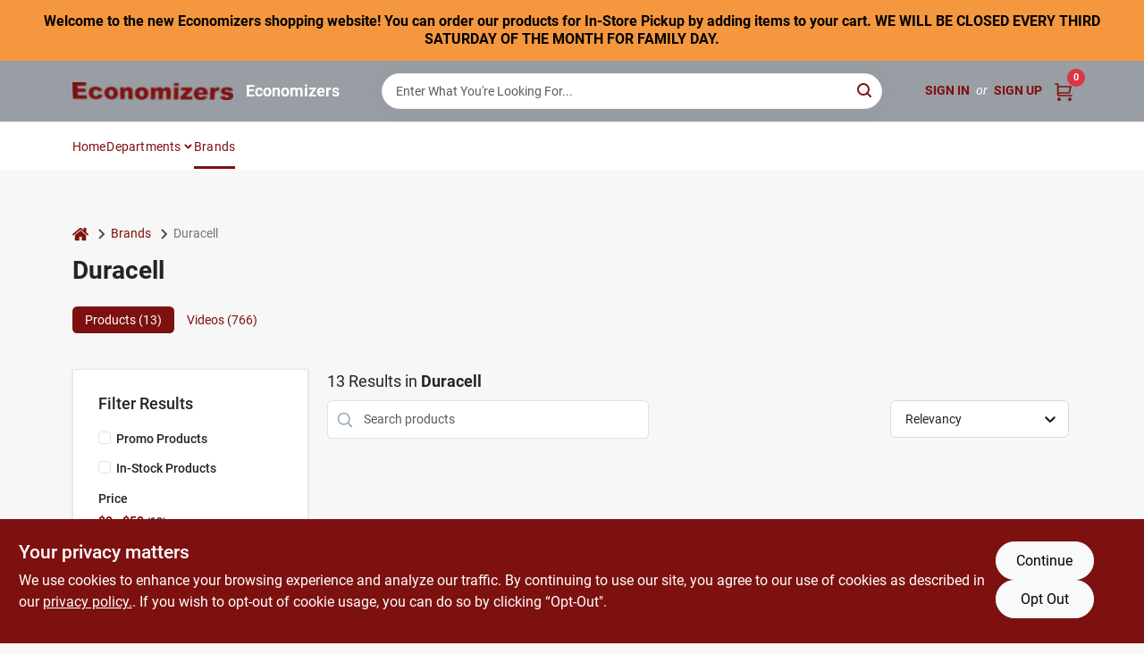

--- FILE ---
content_type: text/html
request_url: https://economizersbesthardware.com/brands/duracell-1309
body_size: 81061
content:
<!DOCTYPE html>
<html lang="en">
	<head>
		<meta charset="utf-8" />
		<link rel="preconnect" href="https://maps.googleapis.com">
		<link rel="preconnect" href="https://storage.googleapis.com">
		<link rel="preconnect" href="https://images.ezad.io">
		<link rel="preconnect" href="https://api.ezadlive.com">
		<meta name="viewport" content="width=device-width, initial-scale=1.0, maximum-scale=2.0">


		
		<link href="https://static.ezadlive.com/fe/version2909/_app/immutable/assets/vendor.f0fcb5ba.css" rel="stylesheet">
		<link href="https://static.ezadlive.com/fe/version2909/_app/immutable/assets/0.1cbb51b9.css" rel="stylesheet">
		<link href="https://static.ezadlive.com/fe/version2909/_app/immutable/assets/login-module.7fe72062.css" rel="stylesheet">
		<link href="https://static.ezadlive.com/fe/version2909/_app/immutable/assets/main-footer.6c797e80.css" rel="stylesheet">
		<link href="https://static.ezadlive.com/fe/version2909/_app/immutable/assets/document-modal.a3b96a58.css" rel="stylesheet">
		<link href="https://static.ezadlive.com/fe/version2909/_app/immutable/assets/modal.577dbff6.css" rel="stylesheet">
		<link href="https://static.ezadlive.com/fe/version2909/_app/immutable/assets/cart-sidebar.bbe547ba.css" rel="stylesheet">
		<link href="https://static.ezadlive.com/fe/version2909/_app/immutable/assets/cart-items.08954f67.css" rel="stylesheet">
		<link href="https://static.ezadlive.com/fe/version2909/_app/immutable/assets/change-quantity.693882c3.css" rel="stylesheet">
		<link href="https://static.ezadlive.com/fe/version2909/_app/immutable/assets/recaptcha.ab6e1a2f.css" rel="stylesheet">
		<link href="https://static.ezadlive.com/fe/version2909/_app/immutable/assets/bogo-discount-card.2b8bc076.css" rel="stylesheet">
		<link href="https://static.ezadlive.com/fe/version2909/_app/immutable/assets/locations-modal.8c32552f.css" rel="stylesheet">
		<link href="https://static.ezadlive.com/fe/version2909/_app/immutable/assets/big-map.bdb2e239.css" rel="stylesheet">
		<link href="https://static.ezadlive.com/fe/version2909/_app/immutable/assets/6.5b130834.css" rel="stylesheet">
		<link href="https://static.ezadlive.com/fe/version2909/_app/immutable/assets/video-card.d3615b23.css" rel="stylesheet">
		<link href="https://static.ezadlive.com/fe/version2909/_app/immutable/assets/_page.ee24268f.css" rel="stylesheet">
		<link href="https://static.ezadlive.com/fe/version2909/_app/immutable/assets/product-card.8c7218bf.css" rel="stylesheet">
		<link href="https://static.ezadlive.com/fe/version2909/_app/immutable/assets/paginator-with-links.3eb3ead3.css" rel="stylesheet">
		<link href="https://static.ezadlive.com/fe/version2909/_app/immutable/assets/paginator.12bdcbbb.css" rel="stylesheet">
		<link href="https://static.ezadlive.com/fe/version2909/_app/immutable/assets/filter-item.7ff41a8f.css" rel="stylesheet">
		<link href="https://static.ezadlive.com/fe/version2909/_app/immutable/assets/brand-dept-popup.8ae3b42d.css" rel="stylesheet"><title>Duracell Items for Sale | Economizers</title><!-- HEAD_svelte-145cly0_START --><!-- Project: undefined - Channel Id: 32 - Version: 2904 - Release Latest Version: undefined -->   <meta name="msapplication-TileColor" content="#da532c"> <meta name="theme-color" content="#ffffff"> <link rel="icon" type="image/x-icon" href="https://storage.googleapis.com/content.ezadtv.com/2020/07/13/5f0cfae4a2dd6_ecofavicon.png"> <link rel="icon" type="image/png" sizes="32x32" href="https://storage.googleapis.com/content.ezadtv.com/2020/07/13/5f0cfae4a2dd6_ecofavicon.png"> <link rel="apple-touch-icon" sizes="180x180" href="https://storage.googleapis.com/content.ezadtv.com/2020/07/13/5f0cfae4a2dd6_ecofavicon.png">  <meta name="twitter:title" content="Duracell Items for Sale"> <meta name="og:title" content="Duracell Items for Sale"> <meta property="og:title" content="Duracell Items for Sale">  <meta name="description" content="Find Duracell products for sale near you"> <meta name="twitter:description" content="Find Duracell products for sale near you"> <meta name="og:description" content="Find Duracell products for sale near you"> <meta property="og:description" content="Find Duracell products for sale near you">   <meta name="google-site-verification" content="7JjgsVkvkUUHCOqMJyoYIEFgqprrINeQbwHJdjMHlHc"> <meta property="og:site_name" content="Economizers"> <meta property="og:type" content="website"> <meta property="twitter:site" content="Economizers"> <meta property="twitter:card" content="summary"> <meta name="google-site-verification" content="9kVTpkcfc8gsTMA013RoaPD99bWjxApXV_NL9MBhNbw" />
<meta name="google-site-verification" content="FnVqBhmQO7i-I7N9-s6LC3T1a0ro3dD3J-Yz-1x9y5Y" />
<meta name="google-site-verification" content="KzN-OdSaPePGNQ9GAsafpQNZZtSNsuDn91vjdqLzrfE" /> <!-- Global site tag (gtag.js) - Google Analytics -->
<script async src="https://www.googletagmanager.com/gtag/js?id=UA-172016337-1"></script>
<script>
  window.dataLayer = window.dataLayer || [];
  function gtag(){dataLayer.push(arguments);}
  gtag('js', new Date());

  gtag('config', 'UA-172016337-1');
</script> <!-- Facebook Pixel Code -->
<script>
  !function(f,b,e,v,n,t,s)
  {if(f.fbq)return;n=f.fbq=function(){n.callMethod?
  n.callMethod.apply(n,arguments):n.queue.push(arguments)};
  if(!f._fbq)f._fbq=n;n.push=n;n.loaded=!0;n.version='2.0';
  n.queue=[];t=b.createElement(e);t.async=!0;
  t.src=v;s=b.getElementsByTagName(e)[0];
  s.parentNode.insertBefore(t,s)}(window, document,'script',
  'https://connect.facebook.net/en_US/fbevents.js');
  fbq('init', '1121430838258684');
  fbq('track', 'PageView');
</script>
<noscript><img height="1" width="1" style="display:none"
  src="https://www.facebook.com/tr?id=1121430838258684&ev=PageView&noscript=1"
/></noscript>
<!-- End Facebook Pixel Code -->  <script> window.dataLayerEz = window.dataLayerEz || []; window.dataLayerEz.push({'storeNumber': '', 'user_properties.store_number': ''}); </script>  <meta name="twitter:image:src" content="https://images.ezad.io/thumb/aHR0cHM6Ly9zdG9yYWdlLmdvb2dsZWFwaXMuY29tL2NvbnRlbnQuZXphZHR2LmNvbS8yMDI0LzA3LzA4LzIwMjQwNzA4XzY2OGM1Njc0NjgyYzIud2VicA.webp"> <meta name="twitter:image" content="https://images.ezad.io/thumb/aHR0cHM6Ly9zdG9yYWdlLmdvb2dsZWFwaXMuY29tL2NvbnRlbnQuZXphZHR2LmNvbS8yMDI0LzA3LzA4LzIwMjQwNzA4XzY2OGM1Njc0NjgyYzIud2VicA.webp"> <meta name="og:image" content="https://images.ezad.io/thumb/aHR0cHM6Ly9zdG9yYWdlLmdvb2dsZWFwaXMuY29tL2NvbnRlbnQuZXphZHR2LmNvbS8yMDI0LzA3LzA4LzIwMjQwNzA4XzY2OGM1Njc0NjgyYzIud2VicA.webp"> <meta property="og:image" content="https://images.ezad.io/thumb/aHR0cHM6Ly9zdG9yYWdlLmdvb2dsZWFwaXMuY29tL2NvbnRlbnQuZXphZHR2LmNvbS8yMDI0LzA3LzA4LzIwMjQwNzA4XzY2OGM1Njc0NjgyYzIud2VicA.webp"> <link rel="canonical" href="https://economizersbesthardware.com/brands/duracell-1309"> <meta property="og:url" content="https://economizersbesthardware.com/brands/duracell-1309"> <script type="application/ld+json">[{"@context":"https://schema.org","@type":"HardwareStore","name":"Economizers","telephone":"7607894951","image":"https://images.ezad.io/thumb/aHR0cHM6Ly9zdG9yYWdlLmdvb2dsZWFwaXMuY29tL2NvbnRlbnQuZXphZHR2LmNvbS8yMDI0LzA3LzA4LzIwMjQwNzA4XzY2OGM1Njc0NjgyYzIud2VicA.webp","address":{"@type":"PostalAddress","streetAddress":"209 10th Street,","addressLocality":"Ramona,","addressRegion":"CA","postalCode":"92065","addressCountry":"US"}},{"@context":"https://schema.org","@type":"WebSite","name":"Economizers","url":"https://economizersbesthardware.com/","alternateName":"Economizers","potentialAction":[{"@type":"SearchAction","target":"https://economizersbesthardware.com//search/?keyword={search_term_string}","query-input":"required name=search_term_string"}]},{"@context":"https://schema.org","@type":"Organization","legalName":"Economizers","url":"https://economizersbesthardware.com/","logo":"https://images.ezad.io/thumb/aHR0cHM6Ly9zdG9yYWdlLmdvb2dsZWFwaXMuY29tL2NvbnRlbnQuZXphZHR2LmNvbS8yMDI0LzA3LzA4LzIwMjQwNzA4XzY2OGM1Njc0NjgyYzIud2VicA.webp","contactPoint":[{"@type":"ContactPoint","contactType":"customer service","telephone":"7607894951","email":"ramonafence2@gmail.com"}]},{"@context":"https://schema.org","@type":"BreadcrumbList","itemListElement":[{"@type":"ListItem","position":1,"name":"Brands","item":"https://economizersbesthardware.com"},{"@type":"ListItem","position":2,"name":"Duracell","item":"https://economizersbesthardware.com/brands/duracell-1309"}]}]</script> <script >__EZ_STORE_SETTINGS = {"businessSlug":"8A3NM7KRWNW6YW3V","stripePublishable":"pk_test_SoQebsTMOLR2iExxLINSedwP","stripeLive":"","businessName":"Economizers","favicon":"https://storage.googleapis.com/content.ezadtv.com/2020/07/13/5f0cfae4a2dd6_ecofavicon.png","colors":{"primary":"#7d1110","secondary":"#f5973e","text":"#2f3540","background":"#F7F7F7","header":"#999da4","headerLinkColor":"#7d1110","headerText":"#ffffff","navigation":"#fff","priceColor":"","promoPriceColor":"","storeColor":""},"layout":"default","font":"Roboto","logo":"https://images.ezad.io/thumb/aHR0cHM6Ly9zdG9yYWdlLmdvb2dsZWFwaXMuY29tL2NvbnRlbnQuZXphZHR2LmNvbS8yMDI0LzA3LzA4LzIwMjQwNzA4XzY2OGM1Njc0NjgyYzIud2VicA.webp","subscribeBannerImage":"url('https://storage.googleapis.com/content.ezadtv.com/2020/06/01/5ed5530c847ce_Generic.jpg')","buyingFromAlert":{"background":"","textColor":"","visible":""},"homeAlert":{"visible":true,"text":"Welcome to the new Economizers shopping website! You can order our products for In-Store Pickup by adding items to your cart.  WE WILL BE CLOSED EVERY THIRD SATURDAY OF THE MONTH FOR FAMILY DAY. ","background":"secondary","textColor":"black","fontSize":16,"fontWeight":"bolder","allowOverrideEvenBasicPlan":"","fontFamily":"","padding":""},"text":{"featuredProductText":"","inStore":"In-Store","specialOrderWarning":"Special Order From Vendor","outOfStock":"Order for 3-5 day shipping to our store","noRentalItems":"There are no rental items","specialOrderTitle":"Special Order May Be Required","specialOrderText":"Subject to availability and seasonality from suppliers. If we cannot get it, you will be notified and refunded.","trademark":"All product and company names are trademarks™ or registered® trademarks of their respective holders. Use of them does not imply any affiliation with or endorsement by them.","checkAvailability":"Call Your Local Store For Availability","emptyCart":"Cart is empty. Browse the website and add the things you like!","cartDeliveryDisclaimer":"","forRental":"","promoQuantityHeader":"","specialOrderTextByLocation":"","deliveryConfirmationText":"","vendorInStockText":"","vendorOutOfStockText":"","catalogInStockText":"","vendorSpecialOrderText":"","outOfStockText":"","extraProductMessage":"","inStockText":"","customPurchaseTitle":"","customPurchaseText":"","tvCustomQtyMessage":"","tvCustomAvailableMessage":"","specialOrderFee":"","onlyXLeftText":"","footerConnectText":"","receiveMarketingText":""},"footer":{"links":"","facebookPage":"","showSslLogo":"","instagramPage":"","locations":null,"showLogo":"","hideBusinessName":"","modern":"","modernLocations":"","hideBuiltByEZAD":""},"products":{"inventoryItemsMin":4,"itemsPerPage":48,"showVideos":true,"showDescription":true,"showSimilarProducts":true,"showQtyInWidgets":true,"sortOptions":"","defaultSorting":"relevancy","filterShowOutOfStock":true,"inStockProductRename":"","hideUpc":"","hideInStockCheckbox":"","disableOrdering":"","hideReg":false,"showThreeFiveDays":"","capitalizeTitle":"","regularPriceText":"","currencyPrefix":"","useOriginalTitle":"","hidePriceOutOfStock":"","disableSpecialOrdering":"","showTopBrandProducts":"","showSimilarProductsByProduct":"","showDepartmentDropdownInSearch":"","getQuoteSpecial":"","hideProductLocation":"","getQuoteEmail":"","hideProductUnit":"","hiddenPriceText":"","syncHandlePromos":"","showPartnerInventories":"","hideQuantity":"","alwaysShowProp65":"","widgetPromoLabel":"","singlePromoLabel":"","hideBrandFromTitle":"","hideOutOfStockItems":"","showUnitInventory":"","showOutOfStockItems":"","hideRentalPrices":"","hidePrice":"","alwaysShowProductLocation":"","showSpecs":"","disableSearchBar":"","hideNotifyMeOption":"","hideDeliveryLocationsModal":"","hideSecondSpecialWarning":"","showModelNumber":"","showSortByCustomerPartNumberOnMyOrders":"","removeZoominEffect":"","hideAvailability":"","includeBrandInTitle":"","hideSpecialOrderBadgeAboveImage":""},"departments":{"defaultSorting":"relevancy","skipAutoFormat":"","multiLevel":"","sortOptions":"","hideHeadersInMenu":"","collapseDepartmentsOnSearch":"","hideNoSubDeptTextInDeptList":"","description":"Explore our extensive range of Housewares, Hand Tools, Hardware, and Paint & Sundries. Find everything you need to enhance your home and garden. Shop now for quality products that meet your needs! Shop online now or visit us at STORE_NAME_AND_LOCATION and discover a wide selection in one place!"},"brands":{"defaultSorting":"relevancy","showImages":"","sortAlphabetical":"","capitalize":"","description":"Shop from a variety of brands like Gonzo and Rust-oleum. We offer a wide range of products for your home and outdoor needs. Start your shopping experience now! Shop online now or visit us at STORE_NAME_AND_LOCATION for all your essentials in one easy-to-reach location!"},"cart":{"specialOrderMessage":"Special order May Be Required","specialOrderDisclaimer":"Subject to Availability and seasonality from suppliers. If we cannot get it, you will be notified and refunded.","specialOrderBadge":"","specialOrderMessageTooltip":"You will receive shipping information over email within the next business day","empty":"Cart is empty. Browse the website and add the things you like!","submittedOrderImage":"","confirmationText":"","deliveryDisclaimer":"","allowSpecialOrderVendors":"","taxJar":"","hideShipping":"","showSpecialOrderDays":"","rewardMembers":false,"hideAddress":false,"enableDeliveryDate":"","promos":"","taxDisclaimer":"","additionalCountries":"","showCardProviders":"","taxExemptionCheck":"","discountEligibilityCheck":"","hideVendorInSpecialOrder":"","refundInfo":"","deliveryZipsAllowed":"","allowedZips":"","disclaimer":"","allowSavedCarts":"","hideTax":"","hideDeliveryZipcode":"","cartModal":"","deferCapture":"","pickupDistanceLimit":"","alwaysRequireAddress":"","showUnitPrice":"","distanceModal":"","showCheckoutCbLayout":"","hideUnitedStatesDeliveryOption":"","restrictedStatesForShipping":"","restrictedStatesMessage":"","hideSpecialOrderMessage":"","rdcAware":"","guestCheckoutWithPaypalOnly":"","allowRecurringOrders":"","mergeAdditionalFeeWithSubtotal":"","displayRecurringOrdersSectionBorder":"","hidePickupZipcode":"","enableMarketingEmailsByDefault":"","enableShareCartLink":"","hideSpecialOrderBadge":"","showShippingRateDisclaimer":"","dummyPostalCode":"","receiveMarketing":"","receiveSms":""},"admin":{"showStats":true,"showOrderLocationFilters":true,"orders":"","hideSecondStep":"","RSCOptions":"","showContractors":"","orderTimeZone":"","hideInStorePingOption":"","autoSelectStore":"","enableNewOrderNotification":"","hideBusinessNameFromHeaderOnMobile":"","showAvailableFulfilmentOptions":"","defaultSelectedStore":"","allowOverridingDeliveryCharges":"","enableTaxWaiverIfExempt":"","hideGuestCheckout":""},"testimonials":{"1":"","2":""},"liveChatCode":"","storeNumber":"","logoMaxWidth":"","logoMaxHeight":"","signup":{"extraFields":""},"contactUs":{"hideEmail":false},"logoSize":"","navigationBackground":"","whiteHeader":"","lightNav":"","displayName":"Economizers","domain":"economizers","newOrderEmails":"ramonafence2@gmail.com","contactEmail":"ramonafence2@gmail.com","company":"orgill","navigation":[{"name":"home"},{"name":"departments"},{"name":"brands"},{"name":"About Us","align":"right"}],"demo":false,"homepageBanner":"","search":{"checkboxFilters":""},"timezone":"","meta":{"description":"We have some of the best selections of products at great prices! Our friendly website is here to assist you with all of your purchasing needs. Feel free to contact us if you have any questions!","loginDescription":"Get discounts & savings when you register for an account today!","mainImage":"","loginTitle":"","departmentsDescription":"Visit [store_name] in [city], [state] for a variety of departments dedicated to energy-efficient home solutions.","departmentsTitle":"Investigate Our Departments At STORE_NAME","brandsDescription":"Shop [store_name] for the best brands in [city], [state]. Quality products for your home and garden!","brandsTitle":"Hunt for Our Brands At STORE_NAME","searchPageDescription":"Shop [search_term] at [store_name]. Likewise, find a variety of top-selling products like tough stain eliminators, outdoor pet kennels, and more."},"directory":"www-economizers","tax_rate":"","overrideSubscribeImage":"","adminNavigation":"","showPhoneInNavigation":"","emailNavLink":"","onlyFeatured":"","navigationLayout":"","aboutUsLocations":"","customLayout":"","showAdvancedSetting":"","principles":"","registrationOptions":{"companyInput":"","hideFromHeader":""},"locationData":{"Millhouse":"","Wildey":""},"testKey":"","business":"","authData":"","aboutUsEmails":"","logoLink":"","showConsultationReport":"","dynamicMap":"","customCss":"","extraProductMessage":"","styles":{"vendorInStockClasses":"","catalogInStockClasses":"","rentalFilterNodeClasses":""},"logoMaxheight":"","undefined":"","specialPricePositionBottom":"","aboutUsTitle":"","aboutUsTitleHidden":"","showLocationPhoneInNav":"","business_telephone":"","business_address":"","business_city":"","business_state":"","business_country":"","ecommercePlan":"null","tvRDC":"","dibRSC":"","e2Warehouse":"","logoPrint":"","business_zipcode":"","business_email":"","rentals":{"disableLocationSelection":"","allowDeliveryLocations":"","hideFulfillmentOptions":"","rentalContactText":"","disableContactForm":"","rentalInStockText":"","disclaimer":"","submitFormDisclaimerTop":"","submitFormDisclaimerBottom":"","rentalReserveText":"","hideUpc":"","verbiage":""},"aboutUs":{"hideContactUsOption":""},"localAd":{"hideLocalAdNavLink":""},"header":{"locationSelector":"","modern":"","MyOrdersText":"","languages":""},"navStyle":{"links":"","locationSelector":""},"e2ReportExemption":"","svelte":"","null":"","aiSettings":{"useAIProductsTable":"","useAIProductsCategories":"","excludeAIProductsTable":""}}</script>  <script >__EZ_PREGEN = 0</script> <script >__EZ_TV_ECOM_PLAN = 'null'</script> <script >__EZ_TVR_NAME = "True Value Rewards"</script> <script >__EZ_IS_TRUEVALUE = false</script>  <style data-svelte-h="svelte-1ke9ioy">/* embed the latin fonts directly */
    @font-face {
      font-family: 'Roboto';
      font-style: normal;
      font-weight: 300;
      font-display: swap;
      src: url(https://static.ezadlive.com/fonts/KFOlCnqEu92Fr1MmSU5fBBc4.woff2) format('woff2');
      unicode-range: U+0000-00FF, U+0131, U+0152-0153, U+02BB-02BC, U+02C6, U+02DA, U+02DC, U+0304, U+0308, U+0329, U+2000-206F, U+2074, U+20AC, U+2122, U+2191, U+2193, U+2212, U+2215, U+FEFF, U+FFFD;
    }
    @font-face {
      font-family: 'Roboto';
      font-style: normal;
      font-weight: 400;
      font-display: swap;
      src: url(https://static.ezadlive.com/fonts/KFOmCnqEu92Fr1Mu4mxK.woff2) format('woff2');
      unicode-range: U+0000-00FF, U+0131, U+0152-0153, U+02BB-02BC, U+02C6, U+02DA, U+02DC, U+0304, U+0308, U+0329, U+2000-206F, U+2074, U+20AC, U+2122, U+2191, U+2193, U+2212, U+2215, U+FEFF, U+FFFD;
    }
    @font-face {
      font-family: 'Roboto';
      font-style: normal;
      font-weight: 700;
      font-display: swap;
      src: url(https://static.ezadlive.com/fonts/KFOlCnqEu92Fr1MmWUlfBBc4.woff2) format('woff2');
      unicode-range: U+0000-00FF, U+0131, U+0152-0153, U+02BB-02BC, U+02C6, U+02DA, U+02DC, U+0304, U+0308, U+0329, U+2000-206F, U+2074, U+20AC, U+2122, U+2191, U+2193, U+2212, U+2215, U+FEFF, U+FFFD;
    }</style>  <link rel="stylesheet" type="text/css" media="print" href="https://static.ezadlive.com/fonts/font-roboto.css" onload="this.media='all';"><style>
:root {
  --primary: #7d1110;
  --bs-primary: #7d1110;
  --secondary: #f5973e;
  --bs-secondary: #f5973e;
  --text: #2f3540;
  --bs-text: #2f3540;
  --background: #F7F7F7;
  --bs-background: #F7F7F7;
  --header: #999da4;
  --bs-header: #999da4;
  --headerLinkColor: #7d1110;
  --bs-headerLinkColor: #7d1110;
  --headerText: #ffffff;
  --bs-headerText: #ffffff;
  --navigation: #fff;
  --bs-navigation: #fff;
  --priceColor: #fff;
  --bs-priceColor: #fff;
  --promoPriceColor: #fff;
  --bs-promoPriceColor: #fff;
  --storeColor: #fff;
  --bs-storeColor: #fff;
  --brandPrimary: #7d1110;
  --headerLinkColorInv: #fff;
  --navigationLinkColor: var(--bs-primary);
  --navigationText: var(--text);
  --navigationFontSize: 14px;
  --font: Roboto;
}
</style><!-- HEAD_svelte-145cly0_END --><!-- HEAD_svelte-rn6tfp_START --><!-- HEAD_svelte-rn6tfp_END -->

		<style>
			.text-success-dark {
				color: #124A1F !important;
			}
		</style>
	</head>
	<body data-sveltekit-preload-data="hover">
	
		<div style="display: contents">     <button class="skip-link svelte-1yub3rk" data-svelte-h="svelte-mn0oll">Skip to content</button> <div><div class="main-banner alert border-0 rounded-0 py-2 py-md-3 text-center mb-0 svelte-1fmymtp" role="alert" style="color: var(--bs-black); background: var(--bs-secondary); font-size: 16px;; ; font-weight: bolder; ; font-family:  !important; padding: ;">Welcome to the new Economizers shopping website! You can order our products for In-Store Pickup by adding items to your cart.  WE WILL BE CLOSED EVERY THIRD SATURDAY OF THE MONTH FOR FAMILY DAY. </div>  <header id="mainHeader" class="main-header position-relative  Economizers svelte-1pee0jg"><div class="container gap-3 d-flex flex-column flex-lg-row align-items-center justify-content-center justify-content-lg-between py-3"> <button class="d-block nav-icon d-lg-none mobile-menu-button " aria-label="Menu"><span></span></button> <div class="d-flex flex-column flex-md-row align-items-center"><a href="/" class="brand text-white " aria-label="Economizers Home" rel="prefetch"><img src="https://images.ezad.io/thumb/aHR0cHM6Ly9zdG9yYWdlLmdvb2dsZWFwaXMuY29tL2NvbnRlbnQuZXphZHR2LmNvbS8yMDI0LzA3LzA4LzIwMjQwNzA4XzY2OGM1Njc0NjgyYzIud2VicA.webp" id="logo-img" alt="Economizers" style="" class="logo-width svelte-1pee0jg" width="100%" height="100%"></a> <div class="h5 fw-bold mt-3 mb-0 mt-md-0 ms-md-3 comp-text" style="color: ">Economizers</div></div> <form id="searchForm" name="search" role="search" class="search-wrapper position-relative svelte-om0n6w"><input aria-label="Search Term" class="form-control autosuggest svelte-om0n6w" type="text" placeholder="Enter What You're Looking For..." loading="lazy" value=""> <button type="submit" aria-label="Search" class="btn-search-custom svelte-om0n6w" data-svelte-h="svelte-6o76ou"><svg width="16" height="16" xmlns="http://www.w3.org/2000/svg" xmlns:xlink="http://www.w3.org/1999/xlink"><defs data-v-6d71ba7e=""><filter data-v-6d71ba7e="" x="-8.1%" y="-113.8%" width="116.2%" height="327.5%" filterUnits="objectBoundingBox"><feMorphology data-v-6d71ba7e="" radius=".5" operator="dilate" in="SourceAlpha" result="shadowSpreadOuter1"></feMorphology><feOffset data-v-6d71ba7e="" in="shadowSpreadOuter1" result="shadowOffsetOuter1"></feOffset><feGaussianBlur data-v-6d71ba7e="" stdDeviation="15" in="shadowOffsetOuter1" result="shadowBlurOuter1"></feGaussianBlur><feComposite data-v-6d71ba7e="" in="shadowBlurOuter1" in2="SourceAlpha" operator="out" result="shadowBlurOuter1"></feComposite><feColorMatrix data-v-6d71ba7e="" values="0 0 0 0 0.13236882 0 0 0 0 0.171002098 0 0 0 0 0.285297781 0 0 0 0.04 0" in="shadowBlurOuter1"></feColorMatrix></filter><rect data-v-6d71ba7e="" x="0" y="0" width="560" height="40" rx="20"></rect></defs><g data-v-6d71ba7e="" fill="none" fill-rule="evenodd"><path data-v-6d71ba7e="" fill="#FFF" d="M-884-28H556v1536H-884z"></path><g data-v-6d71ba7e="" transform="translate(-529 -11)"><use data-v-6d71ba7e="" fill="#000" filter="url(#a)" xlink:href="#b"></use><use data-v-6d71ba7e="" stroke="currentColor" fill="#FFF" xlink:href="#b"></use></g><g data-v-6d71ba7e="" stroke-width="2" transform="translate(1 1)" stroke="currentColor" stroke-linecap="round" stroke-linejoin="round"><circle data-v-6d71ba7e="" cx="6" cy="6" r="6"></circle><path data-v-6d71ba7e="" d="M14 14l-3.758-3.758"></path></g></g></svg></button> </form> <div class="d-flex align-items-center cart-wrapper  svelte-17u9cvc" style="z-index: 1;">  <div id="authorization" class="d-lg-flex d-none me-3"><div class="d-flex flex-lg-row align-items-center"><a href="/login" class="text-uppercase fw-bold text-nowrap" rel="prefetch">Sign In</a> <span class="my-n1 my-lg-0 mx-2 fst-italic" data-svelte-h="svelte-dz76fn">or</span> <a href="/register" class="text-uppercase fw-bold text-nowrap" rel="prefetch">Sign Up</a></div></div> <a href="/cart" class="cart-btn position-relative " aria-label="Cart, 0 Items" rel="prefetch"><svg width="20" height="20" xmlns="http://www.w3.org/2000/svg"><g transform="translate(1 1)" fill="none" fill-rule="evenodd"><circle fill="#000" fill-rule="nonzero" cx="4.235" cy="17.788" r="1"></circle><circle fill="currentColor" fill-rule="nonzero" cx="16.094" cy="17.788" r="1"></circle><circle stroke="currentColor" stroke-width="1.694" stroke-linecap="round" stroke-linejoin="round" cx="4" cy="17" r="1"></circle><circle stroke="currentColor" stroke-width="1.694" stroke-linecap="round" stroke-linejoin="round" cx="16" cy="17" r="1"></circle><path d="M0 0h2.571v11.25c0 .966.768 1.75 1.715 1.75H18" stroke="currentColor" stroke-width="1.694" stroke-linecap="round" stroke-linejoin="round"></path><path stroke="currentColor" stroke-width="1.694" stroke-linecap="round" stroke-linejoin="round" d="M3 3h14l-1.647 7H3"></path></g></svg> <span class="position-absolute badge bg-danger rounded-circle ">0</span></a>  </div></div> </header>  <nav class="navbar p-0 navbar-light main-nav  collapsed   svelte-t4umeu" id="mainNav"> <div class="container pb-3 pb-lg-0 w-100 h-100 align-items-start"><div class="px-2 px-lg-0 w-100"><div class="d-flex justify-content-end mt-4 d-lg-none mb-n2 w-100"><button class="toggle-menu-bt" id="toggle-menu-bt" aria-label="Menu" data-svelte-h="svelte-1bfgfmg"><svg xmlns="http://www.w3.org/2000/svg" fill="none" width="32" viewBox="0 0 24 24" stroke-width="2" stroke="currentColor"><path stroke-linecap="round" stroke-linejoin="round" d="M6 18L18 6M6 6l12 12"></path></svg></button></div> <ul class="navbar-nav flex-column flex-lg-row flex-wrap "><li class="nav-item  left   svelte-t4umeu"><a href="/" class="nav-link text-capitalize home" style="font-size: " rel="prefetch">Home </a> </li><li class="nav-item b-nav-dropdown dropdown left   svelte-t4umeu"><button tabindex="0" class=" c-dropdown h-100 d-flex align-items-center main-link justify-content-between svelte-nnj2yx" aria-expanded="false" aria-controls="departments-menu"><a class="nav-link text-capitalize svelte-nnj2yx" href="/departments" style="fontSize: ">Departments</a> <svg fill="none" class="ms-1 caret svelte-nnj2yx" width="10" height="6" xmlns="http://www.w3.org/2000/svg"><path d="M7.5 1.5l-3 3-3-3" stroke="currentColor" stroke-linecap="round" stroke-linejoin="round" stroke-width="2" class="svelte-nnj2yx"></path></svg>   </button> </li><li class="nav-item  left   svelte-t4umeu active"><a href="/brands" class="nav-link text-capitalize " style="font-size: " rel="prefetch">Brands </a> </li>   </ul></div></div> </nav>   <div><main><div class="container pt-4"><ul class="list-unstyled d-flex align-items-center"><li class="d-flex align-items-center comp-text"><a href="/" class="" aria-label="Home" rel="prefetch"><span class="sr-only svelte-1biv9zz" data-svelte-h="svelte-taoqes">home</span> <svg class="comp-text" width="18px" height="15px" viewBox="0 0 18 15" version="1.1" xmlns="http://www.w3.org/2000/svg" xmlns:xlink="http://www.w3.org/1999/xlink"><g stroke="none" stroke-width="1" fill="none" fill-rule="evenodd"><g id="Artboard" transform="translate(-77.000000, -64.000000)" fill="currentColor"><path d="M86.0425152,67 L92.2323346,72.263 L92.2398489,72.29 L92.2398489,72.29 L92.243,72.329 L92.243,77.658 L92.2347469,77.770184 C92.212749,77.91572 92.1468173,78.045 92.0374484,78.157 L92.0374484,78.157 L91.9528774,78.233192 C91.835969,78.32356 91.7025543,78.369 91.5536263,78.369 L91.5536263,78.369 L87.4193234,78.369 L87.4193234,74.105 L84.6637678,74.105 L84.6637678,78.368 L80.5314041,78.368 L80.4222523,78.359592 C80.2808638,78.33716 80.1559815,78.2698 80.0466125,78.157 L80.0466125,78.157 L79.973312,78.069776 C79.8864373,77.9492 79.843,77.8116 79.843,77.658 L79.843,77.658 L79.843,72.329 L79.8439696,72.31475 L79.8439696,72.31475 L79.8478479,72.296 L79.8517262,72.2765 L79.8517262,72.2765 L79.8526958,72.263 L86.0425152,67 Z M86,64 L86.1602454,64.0081667 C86.4210556,64.0353889 86.6505,64.1306667 86.848,64.294 L86.848,64.294 L89.572,66.597 L89.572,64.395 L89.5783594,64.3196562 C89.5910625,64.24775 89.62275,64.18625 89.673,64.136 L89.673,64.136 L89.7266563,64.0915312 C89.78375,64.0535625 89.85125,64.035 89.93,64.035 L89.93,64.035 L92.074,64.035 L92.1485938,64.0412188 C92.21975,64.0536875 92.2805,64.085 92.33,64.136 L92.33,64.136 L92.3744688,64.1899687 C92.4124375,64.247625 92.431,64.31625 92.431,64.395 L92.431,64.395 L92.431,69.002 L94.876,71.057 L94.9253125,71.1063594 C94.9684375,71.159375 94.993,71.2235 94.999,71.3 L94.999,71.3 L94.998625,71.3734688 C94.991875,71.444625 94.966,71.50875 94.921,71.565 L94.921,71.565 L94.228,72.401 L94.1800469,72.4465313 C94.1284375,72.4873125 94.066,72.51375 93.994,72.525 L93.994,72.525 L93.96,72.525 L93.8912344,72.5201094 C93.82575,72.5103125 93.77025,72.48575 93.726,72.446 L93.726,72.446 L86,65.931 L78.274,72.446 L78.2070938,72.4847812 C78.1400625,72.5173125 78.07275,72.531 78.006,72.525 L78.006,72.525 L77.9368125,72.5087187 C77.8711875,72.4874375 77.81625,72.45125 77.772,72.401 L77.772,72.401 L77.08,71.565 L77.0409375,71.5061563 C77.0085,71.44475 76.99575,71.37575 77.001,71.3 L77.001,71.3 L77.0127656,71.2275781 C77.031,71.1591875 77.0685,71.10275 77.124,71.057 L77.124,71.057 L85.152,64.294 C85.39,64.098 85.673,64 86,64 L86,64 Z" id="breadcrumb-home"></path></g></g></svg></a> <svg class="mx-2 comp-text arrow-svg-left svelte-1biv9zz" height="14" width="11" xmlns="http://www.w3.org/2000/svg"><path d="M5 2L10 7 5 12" fill="none" stroke="currentColor" stroke-width="2"></path></svg></li> <li class="d-flex align-items-center comp-text"><a href="/brands" class="comp-text" rel="prefetch">Brands</a> <svg class="mx-2 comp-text arrow-svg-left svelte-1biv9zz" height="14" width="11" xmlns="http://www.w3.org/2000/svg"><path d="M5 2L10 7 5 12" fill="none" stroke="currentColor" stroke-width="2"></path></svg></li> <li class="text-muted comp-text"><span>Duracell</span></li></ul> <h1 class="h2 fw-bold results-page-title comp-text">Duracell</h1>   <ul class="nav nav-pills" role="tablist"><li class="nav-item" role="presentation"><button class="nav-link comp-text active" id="products-tab" data-bs-toggle="tab" data-bs-target="#products" type="button" role="tab" aria-controls="home" aria-selected="true">Products (13)</button></li> <li class="nav-item" role="presentation"><button class="nav-link comp-text" id="videos-tab" data-bs-toggle="tab" data-bs-target="#videos" type="button" role="tab" aria-controls="videos" aria-selected="false">Videos (766)</button></li></ul></div> <div class="tab-content" id="myTabContent"><div class="tab-pane fade show active" id="products" role="tabpanel" aria-labelledby="products-tab"> <main><div class="container search-container  svelte-141ptr8"> <div class="row"><div class="col-lg-3"> <div class="filterWrapper card filters rounded-0  svelte-5l9ewu"><div class="card-body svelte-5l9ewu"><h2 class="mb-3 h5" data-svelte-h="svelte-1x7u8c7">Filter Results</h2> <button class="d-lg-none filters-close-bt svelte-5l9ewu" aria-label="Hide Filters" data-svelte-h="svelte-zl9rcq"><svg xmlns="http://www.w3.org/2000/svg" width="24" height="24" viewBox="0 0 24 24"><title>e-remove</title><g stroke-linecap="round" stroke-linejoin="round" stroke-width="2" fill="#a0a0ba" stroke="#a0a0ba"><line fill="none" stroke="#a0a0ba" stroke-miterlimit="10" x1="19" y1="5" x2="5" y2="19"></line><line fill="none" stroke="#a0a0ba" stroke-miterlimit="10" x1="19" y1="19" x2="5" y2="5"></line></g></svg></button>  <div class="d-flex flex-column align-items-start"> </div> <div class="mb-2"><div class="form-check"><input id="promoCheck" type="checkbox" class="form-check-input" aria-label="Promo Products"> <h3 class="fs-6" style="margin-top: 9px;line-height: 10px;"><label class="form-check-label" for="promoCheck">Promo Products</label></h3></div></div> <div class="mb-3"><div class="form-check"><input id="inStockCheck" type="checkbox" class="form-check-input" aria-label="In-Stock Products"> <h3 class="fs-6" style="margin-top: 9px;line-height: 10px;"><label class="form-check-label" for="inStockCheck"><a href="/brands/duracell-1309?in_stock_only=1" class="heading-color" rel="prefetch">In-Stock Products</a></label></h3></div></div>   <div class="mb-3" style="max-width: 200px;"><h2 class="h6" data-svelte-h="svelte-6n5n7u">Price</h2> <ul class="p-0"><li class="none-style-list price-range mb-1 svelte-5l9ewu"><button><h3 class="fs-6 fw-bold d-inline">$0 - $50</h3> <span class="item-counts svelte-5l9ewu">13 </span></button> </li> <li class="none-style-list d-flex svelte-5l9ewu"><form name="searchFiltersForm" class="d-flex"><input placeholder="min" type="number" size="sm" class="form-control price-range-select price-min svelte-5l9ewu" aria-label="min price"> <span style="margin-top: 3px" data-svelte-h="svelte-vpnvjw">-</span> <input placeholder="max" type="number" size="sm" class="form-control price-range-select price-max svelte-5l9ewu" aria-label="max price"> <button type="submit" class="btn btn-primary price-select-btn svelte-5l9ewu" aria-label="Select Price" data-svelte-h="svelte-poisjr"><svg aria-hidden="true" width="8" viewBox="0 0 320 512" focusable="false" fill="currentColor"><path d="M285.5 273l-194.3 194.3c-9.4 9.4-24.6 9.4-33.9 0l-22.7-22.7c-9.4-9.4-9.4-24.5 0-33.9l154-154.7-154-154.7c-9.3-9.4-9.3-24.5 0-33.9l22.7-22.7c9.4-9.4 24.6-9.4 33.9 0l194.3 194.3c9.4 9.4 9.4 24.6 0 33.9z"></path></svg></button></form></li></ul></div>          </div> </div></div> <div class="col-lg-9"><div class="w-100 position-relative"></div> </div></div></div> </main></div> <div class="tab-pane fade " id="videos" role="tabpanel" aria-labelledby="videos-tab"><div class="container mt-5 d-flex flex-column align-items-center justify-content-center"><div class="spinner-border"></div></div></div></div>  </main></div>  <div> </div> <div id="user-consent-banner" class="consent-banner row m-0 alert alert-info alert-dismissible top-bg-1 hide-consent-banner svelte-wa0yp2" role="alert"><div class="d-flex flex-column flex-md-row justify-content-between gap-4"><div data-svelte-h="svelte-1dkqoer"><div class="h4">Your privacy matters</div> <p class="lead svelte-wa0yp2" id="cookie-consent-text">We use cookies to enhance your browsing experience and analyze our traffic. By continuing to use our site, you agree to our use of cookies as described in our <a href="/privacy-policy" target="_blank" rel="noopener noreferrer" aria-label="privacy policy (opens in a new tab)">privacy policy.</a>. If you wish to opt-out of cookie usage, you can do so by clicking “Opt-Out&quot;.</p></div> <div class="d-flex flex-md-column align-items-center gap-3 action-btn svelte-wa0yp2"><button type="button" class="lead btn btn-light rounded-pill action-btn text-nowrap svelte-wa0yp2" data-dismiss="alert" aria-label="Continue" data-svelte-h="svelte-6eb4ps">Continue</button> <button type="button" class="lead btn btn-light action-btn rounded-pill text-nowrap svelte-wa0yp2" data-dismiss="alert" aria-label="Opt Out" data-svelte-h="svelte-1fjazhb">Opt Out</button></div></div></div>  </div> 
			
			<script>
				{
					__sveltekit_1j6y9ax = {
						assets: "https://static.ezadlive.com/fe/version2909",
						base: new URL("..", location).pathname.slice(0, -1),
						env: {}
					};

					const element = document.currentScript.parentElement;

					const data = [{"type":"data","data":(function(a){a.businessSlug="8A3NM7KRWNW6YW3V";a.stripePublishable="pk_test_SoQebsTMOLR2iExxLINSedwP";a.stripeLive="";a.businessName="Economizers";a.favicon="https://storage.googleapis.com/content.ezadtv.com/2020/07/13/5f0cfae4a2dd6_ecofavicon.png";a.colors={primary:"#7d1110",secondary:"#f5973e",text:"#2f3540",background:"#F7F7F7",header:"#999da4",headerLinkColor:"#7d1110",headerText:"#ffffff",navigation:"#fff",priceColor:"",promoPriceColor:"",storeColor:""};a.layout="default";a.font="Roboto";a.logo="https://images.ezad.io/thumb/aHR0cHM6Ly9zdG9yYWdlLmdvb2dsZWFwaXMuY29tL2NvbnRlbnQuZXphZHR2LmNvbS8yMDI0LzA3LzA4LzIwMjQwNzA4XzY2OGM1Njc0NjgyYzIud2VicA.webp";a.subscribeBannerImage="url('https://storage.googleapis.com/content.ezadtv.com/2020/06/01/5ed5530c847ce_Generic.jpg')";a.buyingFromAlert={background:"",textColor:"",visible:""};a.homeAlert={visible:true,text:"Welcome to the new Economizers shopping website! You can order our products for In-Store Pickup by adding items to your cart.  WE WILL BE CLOSED EVERY THIRD SATURDAY OF THE MONTH FOR FAMILY DAY. ",background:"secondary",textColor:"black",fontSize:16,fontWeight:"bolder",allowOverrideEvenBasicPlan:"",fontFamily:"",padding:""};a.text={featuredProductText:"",inStore:"In-Store",specialOrderWarning:"Special Order From Vendor",outOfStock:"Order for 3-5 day shipping to our store",noRentalItems:"There are no rental items",specialOrderTitle:"Special Order May Be Required",specialOrderText:"Subject to availability and seasonality from suppliers. If we cannot get it, you will be notified and refunded.",trademark:"All product and company names are trademarks™ or registered® trademarks of their respective holders. Use of them does not imply any affiliation with or endorsement by them.",checkAvailability:"Call Your Local Store For Availability",emptyCart:"Cart is empty. Browse the website and add the things you like!",cartDeliveryDisclaimer:"",forRental:"",promoQuantityHeader:"",specialOrderTextByLocation:"",deliveryConfirmationText:"",vendorInStockText:"",vendorOutOfStockText:"",catalogInStockText:"",vendorSpecialOrderText:"",outOfStockText:"",extraProductMessage:"",inStockText:"",customPurchaseTitle:"",customPurchaseText:"",tvCustomQtyMessage:"",tvCustomAvailableMessage:"",specialOrderFee:"",onlyXLeftText:"",footerConnectText:"",receiveMarketingText:""};a.footer={links:"",facebookPage:"",showSslLogo:"",instagramPage:"",locations:null,showLogo:"",hideBusinessName:"",modern:"",modernLocations:"",hideBuiltByEZAD:""};a.products={inventoryItemsMin:4,itemsPerPage:48,showVideos:true,showDescription:true,showSimilarProducts:true,showQtyInWidgets:true,sortOptions:"",defaultSorting:"relevancy",filterShowOutOfStock:true,inStockProductRename:"",hideUpc:"",hideInStockCheckbox:"",disableOrdering:"",hideReg:false,showThreeFiveDays:"",capitalizeTitle:"",regularPriceText:"",currencyPrefix:"",useOriginalTitle:"",hidePriceOutOfStock:"",disableSpecialOrdering:"",showTopBrandProducts:"",showSimilarProductsByProduct:"",showDepartmentDropdownInSearch:"",getQuoteSpecial:"",hideProductLocation:"",getQuoteEmail:"",hideProductUnit:"",hiddenPriceText:"",syncHandlePromos:"",showPartnerInventories:"",hideQuantity:"",alwaysShowProp65:"",widgetPromoLabel:"",singlePromoLabel:"",hideBrandFromTitle:"",hideOutOfStockItems:"",showUnitInventory:"",showOutOfStockItems:"",hideRentalPrices:"",hidePrice:"",alwaysShowProductLocation:"",showSpecs:"",disableSearchBar:"",hideNotifyMeOption:"",hideDeliveryLocationsModal:"",hideSecondSpecialWarning:"",showModelNumber:"",showSortByCustomerPartNumberOnMyOrders:"",removeZoominEffect:"",hideAvailability:"",includeBrandInTitle:"",hideSpecialOrderBadgeAboveImage:""};a.departments={defaultSorting:"relevancy",skipAutoFormat:"",multiLevel:"",sortOptions:"",hideHeadersInMenu:"",collapseDepartmentsOnSearch:"",hideNoSubDeptTextInDeptList:"",description:"Explore our extensive range of Housewares, Hand Tools, Hardware, and Paint & Sundries. Find everything you need to enhance your home and garden. Shop now for quality products that meet your needs! Shop online now or visit us at STORE_NAME_AND_LOCATION and discover a wide selection in one place!"};a.brands={defaultSorting:"relevancy",showImages:"",sortAlphabetical:"",capitalize:"",description:"Shop from a variety of brands like Gonzo and Rust-oleum. We offer a wide range of products for your home and outdoor needs. Start your shopping experience now! Shop online now or visit us at STORE_NAME_AND_LOCATION for all your essentials in one easy-to-reach location!"};a.cart={specialOrderMessage:"Special order May Be Required",specialOrderDisclaimer:"Subject to Availability and seasonality from suppliers. If we cannot get it, you will be notified and refunded.",specialOrderBadge:"",specialOrderMessageTooltip:"You will receive shipping information over email within the next business day",empty:"Cart is empty. Browse the website and add the things you like!",submittedOrderImage:"",confirmationText:"",deliveryDisclaimer:"",allowSpecialOrderVendors:"",taxJar:"",hideShipping:"",showSpecialOrderDays:"",rewardMembers:false,hideAddress:false,enableDeliveryDate:"",promos:"",taxDisclaimer:"",additionalCountries:"",showCardProviders:"",taxExemptionCheck:"",discountEligibilityCheck:"",hideVendorInSpecialOrder:"",refundInfo:"",deliveryZipsAllowed:"",allowedZips:"",disclaimer:"",allowSavedCarts:"",hideTax:"",hideDeliveryZipcode:"",cartModal:"",deferCapture:"",pickupDistanceLimit:"",alwaysRequireAddress:"",showUnitPrice:"",distanceModal:"",showCheckoutCbLayout:"",hideUnitedStatesDeliveryOption:"",restrictedStatesForShipping:"",restrictedStatesMessage:"",hideSpecialOrderMessage:"",rdcAware:"",guestCheckoutWithPaypalOnly:"",allowRecurringOrders:"",mergeAdditionalFeeWithSubtotal:"",displayRecurringOrdersSectionBorder:"",hidePickupZipcode:"",enableMarketingEmailsByDefault:"",enableShareCartLink:"",hideSpecialOrderBadge:"",showShippingRateDisclaimer:"",dummyPostalCode:"",receiveMarketing:"",receiveSms:""};a.admin={showStats:true,showOrderLocationFilters:true,orders:"",hideSecondStep:"",RSCOptions:"",showContractors:"",orderTimeZone:"",hideInStorePingOption:"",autoSelectStore:"",enableNewOrderNotification:"",hideBusinessNameFromHeaderOnMobile:"",showAvailableFulfilmentOptions:"",defaultSelectedStore:"",allowOverridingDeliveryCharges:"",enableTaxWaiverIfExempt:"",hideGuestCheckout:""};a.testimonials={"1":"","2":""};a.liveChatCode="";a.storeNumber="";a.logoMaxWidth="";a.logoMaxHeight="";a.signup={extraFields:""};a.contactUs={hideEmail:false};a.logoSize="";a.navigationBackground="";a.whiteHeader="";a.lightNav="";a.displayName="Economizers";a.domain="economizers";a.newOrderEmails="ramonafence2@gmail.com";a.contactEmail="ramonafence2@gmail.com";a.company="orgill";a.navigation=[{name:"home"},{name:"departments"},{name:"brands"},{name:"About Us",align:"right"}];a.demo=false;a.homepageBanner="";a.search={checkboxFilters:""};a.timezone="";a.meta={description:"We have some of the best selections of products at great prices! Our friendly website is here to assist you with all of your purchasing needs. Feel free to contact us if you have any questions!",loginDescription:"Get discounts & savings when you register for an account today!",mainImage:"",loginTitle:"",departmentsDescription:"Visit [store_name] in [city], [state] for a variety of departments dedicated to energy-efficient home solutions.",departmentsTitle:"Investigate Our Departments At STORE_NAME",brandsDescription:"Shop [store_name] for the best brands in [city], [state]. Quality products for your home and garden!",brandsTitle:"Hunt for Our Brands At STORE_NAME",searchPageDescription:"Shop [search_term] at [store_name]. Likewise, find a variety of top-selling products like tough stain eliminators, outdoor pet kennels, and more."};a.directory="www-economizers";a.tax_rate="";a.overrideSubscribeImage="";a.adminNavigation="";a.showPhoneInNavigation="";a.emailNavLink="";a.onlyFeatured="";a.navigationLayout="";a.aboutUsLocations="";a.customLayout="";a.showAdvancedSetting="";a.principles="";a.registrationOptions={companyInput:"",hideFromHeader:""};a.locationData={Millhouse:"",Wildey:""};a.testKey="";a.business="";a.authData="";a.aboutUsEmails="";a.logoLink="";a.showConsultationReport="";a.dynamicMap="";a.customCss="";a.extraProductMessage="";a.styles={vendorInStockClasses:"",catalogInStockClasses:"",rentalFilterNodeClasses:""};a.logoMaxheight="";a.undefined="";a.specialPricePositionBottom="";a.aboutUsTitle="";a.aboutUsTitleHidden="";a.showLocationPhoneInNav="";a.business_telephone="";a.business_address="";a.business_city="";a.business_state="";a.business_country="";a.ecommercePlan="null";a.tvRDC="";a.dibRSC="";a.e2Warehouse="";a.logoPrint="";a.business_zipcode="";a.business_email="";a.rentals={disableLocationSelection:"",allowDeliveryLocations:"",hideFulfillmentOptions:"",rentalContactText:"",disableContactForm:"",rentalInStockText:"",disclaimer:"",submitFormDisclaimerTop:"",submitFormDisclaimerBottom:"",rentalReserveText:"",hideUpc:"",verbiage:""};a.aboutUs={hideContactUsOption:""};a.localAd={hideLocalAdNavLink:""};a.header={locationSelector:"",modern:"",MyOrdersText:"",languages:""};a.navStyle={links:"",locationSelector:""};a.e2ReportExemption="";a.svelte="";a.null="";a.aiSettings={useAIProductsTable:"",useAIProductsCategories:"",excludeAIProductsTable:""};return {storeSettings:a,validStores:["4195"],brandPlugins:[],gmapsKey:"AIzaSyAKuoEtl4nllsxHnVDphUJgZLJsKn1-KtI",tvEcomPlan:"",tvrName:"True Value Rewards",isTrueValue:false,theme:"default",devOptions:null,business:{business_id:"4195",partner_business:"4195",business_name:"Economizers",meta_description:" has some of the best selections of lawn care products & many more. Our friendly website is here to assist you with all of your purchasing needs. Feel free to contact us if you have any questions!",meta_title:"",company:"orgill_nomerge",company_logo:"https://storage.googleapis.com/content.ezadtv.com/2020/06/18/5eec1aa4823ec_ScreenShot2020-06-18at6.44.51PM.png",google_verify_code:"7JjgsVkvkUUHCOqMJyoYIEFgqprrINeQbwHJdjMHlHc",business_zipcode:"92065",business_address:"209 10th Street,",business_state:"CA",business_city:"Ramona,",business_country:"US",google_search_console:"\u003Cmeta name=\"google-site-verification\" content=\"9kVTpkcfc8gsTMA013RoaPD99bWjxApXV_NL9MBhNbw\" />\n\u003Cmeta name=\"google-site-verification\" content=\"FnVqBhmQO7i-I7N9-s6LC3T1a0ro3dD3J-Yz-1x9y5Y\" />\n\u003Cmeta name=\"google-site-verification\" content=\"KzN-OdSaPePGNQ9GAsafpQNZZtSNsuDn91vjdqLzrfE\" />",google_analytics:"\u003C!-- Global site tag (gtag.js) - Google Analytics -->\n\u003Cscript async src=\"https://www.googletagmanager.com/gtag/js?id=UA-172016337-1\">\u003C/script>\n\u003Cscript>\n  window.dataLayer = window.dataLayer || [];\n  function gtag(){dataLayer.push(arguments);}\n  gtag('js', new Date());\n\n  gtag('config', 'UA-172016337-1');\n\u003C/script>",facebook_pixel:"\u003C!-- Facebook Pixel Code -->\n\u003Cscript>\n  !function(f,b,e,v,n,t,s)\n  {if(f.fbq)return;n=f.fbq=function(){n.callMethod?\n  n.callMethod.apply(n,arguments):n.queue.push(arguments)};\n  if(!f._fbq)f._fbq=n;n.push=n;n.loaded=!0;n.version='2.0';\n  n.queue=[];t=b.createElement(e);t.async=!0;\n  t.src=v;s=b.getElementsByTagName(e)[0];\n  s.parentNode.insertBefore(t,s)}(window, document,'script',\n  'https://connect.facebook.net/en_US/fbevents.js');\n  fbq('init', '1121430838258684');\n  fbq('track', 'PageView');\n\u003C/script>\n\u003Cnoscript>\u003Cimg height=\"1\" width=\"1\" style=\"display:none\"\n  src=\"https://www.facebook.com/tr?id=1121430838258684&ev=PageView&noscript=1\"\n/>\u003C/noscript>\n\u003C!-- End Facebook Pixel Code -->",live_chat:null,gtag_conversion_id:null,facebook_link:null,twitter_link:null,youtube_link:null,instagram_link:null,googleplus_link:null,linkedin_link:null,pinterest_link:null,business_telephone:"7607894951",contact_email:"ramonafence2@gmail.com",truevalue_ecommerce_plan:null,other_ecommerce_plan:null,store_number:"418012",release_channel_id:"55",release_version:"2909",release_channel_category:"default",release_project:"svelte",release_latest_version:"2909",website_theme:"default",pickup_pdp_message:null,sitemap_plan:null,is_truevalue_ecommerce:null,backlink_text:"\u003Cspan>\n\tThis site uses AI from  \u003Ca class=\"font-weight-bold\" rel=\"noopener noreferrer\" href=\"https://ezai.io/\" target=\"_blank\" style=\"text-decoration: underline;\" aria-label=\"EZ AI (opens in a new tab)\">EZ AI\u003C/a>,  Modernize Your Business With AI!\n\u003C/span>\n\u003Cspan>\n\tPOS E-Commerce Integration With \u003Ca class=\"font-weight-bold\" rel=\"noopener noreferrer\" href=\"https://localecommerce.com/\" target=\"_blank\" style=\"text-decoration: underline;\" aria-label=\"Digital Commerce (opens in a new tab)\">Digital Commerce\u003C/a> by EZ-AD\n\u003C/span>",company_billing:"6",paint_enabled:null,is_bm_module_enabled:"0",currency_code:"usd"},details:{business_slug:"8A3NM7KRWNW6YW3V",business_name:"Economizers",website_domain:"https://economizersbesthardware.com/",store_number:"418012",company:null,meta_description:" has some of the best selections of lawn care products & many more. Our friendly website is here to assist you with all of your purchasing needs. Feel free to contact us if you have any questions!",meta_title:null,business_zipcode:"92065",business_state:"CA",business_telephone:"7607894951",business_address:"209 10th Street,",business_city:"Ramona,",business_country:"US",hours:"{\"mon\":{\"open\":\"07:00 AM\",\"close\":\"04:00 PM\",\"closed\":false},\"tue\":{\"open\":\"07:00 AM\",\"close\":\"04:00 PM\",\"closed\":false},\"wed\":{\"open\":\"07:00 AM\",\"close\":\"04:00 PM\",\"closed\":false},\"thu\":{\"open\":\"07:00 AM\",\"close\":\"04:00 PM\",\"closed\":false},\"fri\":{\"open\":\"07:00 AM\",\"close\":\"04:00 PM\",\"closed\":false},\"sat\":{\"open\":\"08:00 AM\",\"close\":\"12:00 PM\",\"closed\":false},\"sun\":{\"open\":\"08:00 AM\",\"close\":\"12:00 PM\",\"closed\":true}}",latitude:33.0447,longitude:-116.87,facebook_link:null,twitter_link:null,instagram_link:null,youtube_link:null,linkedin_link:null,googleplus_link:null,pinterest_link:null,snapchat_link:null,show_stock_level:"1",show_oos_special:0,show_competitors:0,pickup_enabled:1,delivery_enabled:0,shipping_enabled:0,ship_to_home_enabled:0,special_enabled:0,pickup_payment:"store",delivery_fee:"5.00",delivery_locations:[],delivery_payment:"website",shipping_destination:"store",shipping_base_price:"5.00",shipping_extra_price:"2.00",shipping_extra_max:"0",default_product_weight:null,default_recurring_product_weight:null,default_product_width:null,default_product_height:null,default_product_length:null,shipping_states:[],tax_type:"checkout",tax_rate:"7.750",account_field_info:null,stripe_account_id:"acct_1HtzCICkoeEoHsHs",stripe_account_id_mig:"acct_1HtzCICkoeEoHsHs",stripe_live:"1",stripe_migrated:"1",stripe_fee_percent:"0.60",company_logo:"https://storage.googleapis.com/content.ezadtv.com/2020/06/18/5eec1aa4823ec_ScreenShot2020-06-18at6.44.51PM.png",contact_link:null,contact_email:"ramonafence2@gmail.com",hours_of_operation:null,website_url:"https://economizersbesthardware.com/",color:null,product_email_frequency:null,new_customer_email:"1",order_sms_number:null,changelog_last_viewed:"2020-12-02 12:18:18",demo:"1",sms_notifications_enabled:"0",outbound_sms_number:null,use_multilevel_categories:"1",adyen_config_public:null,payment_provider:"stripe",currency_code:"usd",defer_cc_capture:"1",plugnpay_config:null,delivery_settings:{delivery_disclaimer:"",time_ranges:[{day:"mon",from:"",to:""},{day:"tue",from:"",to:""},{day:"wed",from:"",to:""},{day:"thu",from:"",to:""},{day:"fri",from:"",to:""},{day:"sat",from:"",to:""},{day:"sun",from:"",to:""}]},delivery_locations2:null,rental_delivery_locations:[],pickup_disclaimer:"All Products must be picked up at 209 10th street Ramona California. Thank you in advance for your cooperation. ",pickup_pdp_message:null,special_order_sla:"3-8 days",special_disclaimer:null,user_fields:null,release_channel_id:"32",release_version:"2904",svelte_release_channel_id:"55",svelte_release_version:"2909",alt_server_index:null,filter_brands:null,custom_fields:[],show_brand_logos:"1",save_cart:"0",min_brand_quantity:"5",mailchimp_integration:"0",truevalue_ecommerce_plan:null,other_ecommerce_plan:null,ecommerce_plan_locked:"1",truevalue_rewards:null,timezone:"America/New_York",ignore_email:null,signed_orgill_contract:"2021-08-16 14:45:55",extra_data:"{\"svelte\":1}",advanced_shipping_enabled:0,product_database:null,elastic_server_id:null,truevalue_storeguid:null,truevalue_localad:null,departments_hierarchy_level:"3",storeReplaceText:null,websiteReplaceText:null,advance_stripe_checkout:null,website_theme:"default",advanced_shipping_fee:75,tiktok_link:null,paypal_checkout_enabled:"0",paypal_live:"0",landing_page_update_opt_out:"1",hide_seo_analytic:"0",cancelled:null,social_share_opts:"[\"fb\", \"ig\", \"ln\", \"pt\", \"wp\", \"x\", \"cl\"]",paypal_paylater_enabled:"0",enable_recurring_orders:"0",rentals_enabled:"0",shipping_disabled_states:null,gift_registry_enabled:"0",request_a_quote_enabled:"0",fulfillment_option_aliases:null,og_image:null,is_bm_module_enabled:"0",skip_domain_alerts:"0",domain_reminder_done:"0",languages:"[]",notification_fallback_email:null,notification_fallback_phone:null,ai_shipping_calculation_enabled:"1",storeinfo_banner:null,storeinfo_show_banner:"1",nash_enabled:null,nash_settings:null,order_success_messages:{"4195":[]},coupons:[],custom_nav_groups:[],custom_navs:[{id:"692",name:"Home",target:"/",dropdown:null,hide:null,align:"left",order:"0",show_in_header:null,megamenu:null,hide_on_locations:null},{id:"693",name:"Departments",target:"/departments",dropdown:null,hide:null,align:"left",order:"1",show_in_header:null,megamenu:null,hide_on_locations:null},{id:"694",name:"Brands",target:"brands",dropdown:null,hide:"0",align:"left",order:"2",show_in_header:null,megamenu:null,hide_on_locations:null}],custom_page_expiries:[{id:3011,title:"Return Policy",link:"return-policy",publish_date:null,expiry_date:null}],about_us:{title:"",description:"",locations:[{business_id:"4195",partner_business:"4195",name:"Economizers",city:"Ramona,",address:"209 10th Street,",state:"CA",phone:"7607894951",email:"ramonafence2@gmail.com",zip:"92065",latitude:33.0447,longitude:-116.87,store_number:"418012",hours:{mon:{open:"07:00 AM",close:"04:00 PM",closed:false},tue:{open:"07:00 AM",close:"04:00 PM",closed:false},wed:{open:"07:00 AM",close:"04:00 PM",closed:false},thu:{open:"07:00 AM",close:"04:00 PM",closed:false},fri:{open:"07:00 AM",close:"04:00 PM",closed:false},sat:{open:"08:00 AM",close:"12:00 PM",closed:false},sun:{open:"08:00 AM",close:"12:00 PM",closed:true}},id:"4195",description:"",name_hide_from_header:0}]},can_show_synonyms:true,froala:false,special_order_sla_fields:{min:3,max:8},original_company:"orgill_nomerge",wizard_enabled:1,discrepancy_enabled:false,backlink_text:"\u003Cspan>\n\tThis site uses AI from  \u003Ca class=\"font-weight-bold\" rel=\"noopener noreferrer\" href=\"https://ezai.io/\" target=\"_blank\" style=\"text-decoration: underline;\" aria-label=\"EZ AI (opens in a new tab)\">EZ AI\u003C/a>,  Modernize Your Business With AI!\n\u003C/span>\n\u003Cspan>\n\tPOS E-Commerce Integration With \u003Ca class=\"font-weight-bold\" rel=\"noopener noreferrer\" href=\"https://localecommerce.com/\" target=\"_blank\" style=\"text-decoration: underline;\" aria-label=\"Digital Commerce (opens in a new tab)\">Digital Commerce\u003C/a> by EZ-AD\n\u003C/span>",currency_prefix:"",store_overrides:{},delivery_promos:false,ship_to_home_settings:{company:"doitbest",auto_send_to_warehouse:false,defer_cc_capture:false,apply_handling_fee:true,handling_fee_type:"percentage",handling_fee:"15.00"},sendFullDepts:true,noindex_on_ezadio:false,countries:{US:"United States of America",GB:"United Kingdom",CA:"Canada",FR:"France",DE:"Germany",AU:"Australia",RU:"Russian Federation",IN:"India",NL:"Netherlands",ES:"Spain",RO:"Romania",BR:"Brazil",PH:"Philippines",MX:"Mexico",AR:"Argentina",IT:"Italy","":"---------------",AF:"Afghanistan",AL:"Albania",DZ:"Algeria",AS:"American Samoa",AD:"Andorra",AO:"Angola",AI:"Anguilla",AQ:"Antarctica",AG:"Antigua and Barbuda",AM:"Armenia",AW:"Aruba",AC:"Ascension Island",AT:"Austria",AZ:"Azerbaijan",BS:"Bahamas",BH:"Bahrain",BD:"Bangladesh",BB:"Barbados",BY:"Belarus",BE:"Belgium",BZ:"Belize",BJ:"Benin",BM:"Bermuda",BT:"Bhutan",BO:"Bolivia",BA:"Bosnia and Herzegovina",BW:"Botswana",BV:"Bouvet Island",IO:"British Indian Ocean Territory",BN:"Brunei Darussalam",BG:"Bulgaria (Rep.)",BF:"Burkina Faso",BI:"Burundi",KH:"Cambodia",CM:"Cameroon",CV:"Cape Verde",KY:"Cayman Islands",CF:"Central African Republic",TD:"Chad",JE:"Channel Islands",GG:"Channel Islands",CL:"Chile",CN:"China",CX:"Christmas Island",CC:"Cocos (Keeling) Islands",CO:"Colombia",KM:"Comoros",CD:"Congo (Dem. Rep.)",CG:"Congo (Rep.)",CK:"Cook Islands",CR:"Costa Rica",CI:"Cote D'ivoire",HR:"Croatia",CY:"Cyprus",CZ:"Czech Rep.",DK:"Denmark",DJ:"Djibouti",DM:"Dominica",DO:"Dominican Rep.",EC:"Ecuador",EG:"Egypt",SV:"El Salvador",GQ:"Equatorial Guinea",ER:"Eritrea",EE:"Estonia",ET:"Ethiopia",FK:"Falkland Islands (Malvinas)",FO:"Faroe Islands",FJ:"Fiji",FI:"Finland",AX:"Finland",GF:"French Guiana",PF:"French Polynesia",TF:"French Southern Territories",GA:"Gabon",GM:"Gambia",GE:"Georgia",GH:"Ghana",GI:"Gibraltar",GR:"Greece",GL:"Greenland",GD:"Grenada (West Indies)",GP:"Guadeloupe",GU:"Guam",GT:"Guatemala",GN:"Guinea",GW:"Guinea-bissau",GY:"Guyana",HT:"Haiti",HM:"Heard and McDonald Islands",HN:"Honduras",HK:"Hong Kong",HU:"Hungary (Rep.)",IS:"Iceland",ID:"Indonesia",IQ:"Iraq",IE:"Ireland",IM:"Isle of Man",IL:"Israel",JM:"Jamaica",JP:"Japan",JO:"Jordan",KZ:"Kazakhstan",KE:"Kenya",KI:"Kiribati",KR:"Korea (Rep.)",XK:"Kosovo",KW:"Kuwait",KG:"Kyrgyzstan",LA:"Lao (People's Dem. Rep.)",LV:"Latvia",LB:"Lebanon",LS:"Lesotho",LR:"Liberia",LY:"Libya",LI:"Liechtenstein",LT:"Lithuania",LU:"Luxembourg",MO:"Macao",MK:"Macedonia",MG:"Madagascar",MW:"Malawi",MY:"Malaysia",MV:"Maldives",ML:"Mali",MT:"Malta",MH:"Marshall Islands",MQ:"Martinique",MR:"Mauritania",MU:"Mauritius",YT:"Mayotte",FM:"Micronesia (Federated State of)",MC:"Monaco",MN:"Mongolia",ME:"Montenegro",MS:"Montserrat",MA:"Morocco",MZ:"Mozambique",NA:"Namibia",NR:"Nauru Central Pacific",NP:"Nepal",AN:"Netherlands Antilles",NC:"New Caledonia",NZ:"New Zealand",NI:"Nicaragua",NE:"Niger",NG:"Nigeria",NU:"Niue",NF:"Norfolk Island",MP:"Northern Mariana Islands",NO:"Norway",OM:"Oman",PK:"Pakistan",PW:"Palau",PS:"Palestinian Territory",PA:"Panama (Rep.)",PG:"Papua New Guinea",PY:"Paraguay",PE:"Peru",PN:"Pitcairn",PL:"Poland",PT:"Portugal",PR:"Puerto Rico",QA:"Qatar",MD:"Rep. Moldova",SG:"Rep. of Singapore",RS:"Republic of Serbia",RE:"Reunion",RW:"Rwanda",BL:"Saint Barthelemy",SH:"Saint Helena",KN:"Saint Kitts and Nevis",LC:"Saint Lucia",MF:"Saint Martin",VC:"Saint Vincent and the Grenadines (Antilles)",WS:"Samoa",SM:"San Marino",ST:"Sao Tome and Principe",SA:"Saudi Arabia",SN:"Senegal",CS:"Serbia and Montenegro",SC:"Seychelles",SL:"Sierra Leone",SK:"Slovakia",SI:"Slovenia",SB:"Solomon Islands",SO:"Somalia",ZA:"South Africa",GS:"South Georgia",LK:"Sri Lanka",PM:"St. Pierre and Miquelon",SR:"Suriname",SJ:"Svalbard and Jan Mayen Islands",SZ:"Swaziland",SE:"Sweden",CH:"Switzerland",TW:"Taiwan",TJ:"Tajikistan",TZ:"Tanzania (United Rep.)",TH:"Thailand",TL:"Timor-leste",TG:"Togo",TK:"Tokelau",TO:"Tonga",TT:"Trinidad and Tobago",TA:"Tristan Da Cunha",TN:"Tunisia",TR:"Turkey",TM:"Turkmenistan",TC:"Turks and Caicos Islands",TV:"Tuvalu",UG:"Uganda",UA:"Ukraine",AE:"United Arab Emirates",UM:"United States Minor Outlying Islands",UY:"Uruguay",UZ:"Uzbekistan",VU:"Vanuatu",VA:"Vatican",VE:"Venezuela",VN:"Viet Nam",VG:"Virgin Islands (British)",VI:"Virgin Islands (U.S.)",WF:"Wallis and Futuna Islands",EH:"Western Sahara",YE:"Yemen",ZM:"Zambia",ZW:"Zimbabwe"},states:{AL:"Alabama",AK:"Alaska",AS:"American Samoa",AZ:"Arizona",AR:"Arkansas",AA:"Armed Forces (AA)",AE:"Armed Forces (AE)",AP:"Armed Forces (AP)",CA:"California",CO:"Colorado",CT:"Connecticut",DE:"Delaware",DC:"District of Columbia",FL:"Florida",GA:"Georgia",GU:"Guam",HI:"Hawaii",ID:"Idaho",IL:"Illinois",IN:"Indiana",IA:"Iowa",KS:"Kansas",KY:"Kentucky",LA:"Louisiana",ME:"Maine",MH:"Marshall Islands",MD:"Maryland",MA:"Massachusetts",MI:"Michigan",FM:"Micronesia",MN:"Minnesota",MS:"Mississippi",MO:"Missouri",MT:"Montana",NE:"Nebraska",NV:"Nevada",NH:"New Hampshire",NJ:"New Jersey",NM:"New Mexico",NY:"New York",NC:"North Carolina",ND:"North Dakota",MP:"Northern Mariana Islands",OH:"Ohio",OK:"Oklahoma",OR:"Oregon",PW:"Palau",PA:"Pennsylvania",PR:"Puerto Rico",RI:"Rhode Island",SC:"South Carolina",SD:"South Dakota",TN:"Tennessee",TX:"Texas",UT:"Utah",VT:"Vermont",VI:"Virgin Islands",VA:"Virginia",WA:"Washington",WV:"West Virginia",WI:"Wisconsin",WY:"Wyoming"},customMeta:{"/return-policy":{title:"Return Policy",mtitle:"Return Policy",mdesc:"Return Policy for Ecommerce Store"}}},enableDebugBar:null,authHeader:"G8HQutqeehAM7ASv",backendHost:{legacy:"https://api.ezadtv.com",modern:"https://api.ezadlive.com"},host:"economizersbesthardware.com",userAgent:"Mozilla/5.0 (Macintosh; Intel Mac OS X 10_15_7) AppleWebKit/537.36 (KHTML, like Gecko) Chrome/131.0.0.0 Safari/537.36; ClaudeBot/1.0; +claudebot@anthropic.com)",api:{host:"https://api.ezadlive.com",businessSlug:"8A3NM7KRWNW6YW3V",selectedStore:"4195",settings:a,originalIp:"3.149.241.105",originalHost:"economizersbesthardware.com",originalAgent:"Mozilla/5.0 (Macintosh; Intel Mac OS X 10_15_7) AppleWebKit/537.36 (KHTML, like Gecko) Chrome/131.0.0.0 Safari/537.36; ClaudeBot/1.0; +claudebot@anthropic.com)",authHeader:"G8HQutqeehAM7ASv"},analyticsConsent:null,fullDeps:{departments:[{dept_id:85912,name:"All Products",children:[],slug:"all-products-85912",count:"4899"},{dept_id:218174,name:"Automotive",children:[{dept_id:6221621,name:"064 Class",children:[{dept_id:6221623,name:"4 SubClass",children:[],slug:"automotive-218174/064-class-6221621/4-subclass-6221623"}],slug:"automotive-218174/064-class-6221621"},{dept_id:6221625,name:"074 Class",children:[{dept_id:6221626,name:"0 SubClass",children:[],slug:"automotive-218174/074-class-6221625/0-subclass-6221626"}],slug:"automotive-218174/074-class-6221625"},{dept_id:6221627,name:"078 Class",children:[{dept_id:6221628,name:"6 SubClass",children:[],slug:"automotive-218174/078-class-6221627/6-subclass-6221628"}],slug:"automotive-218174/078-class-6221627"},{dept_id:6222267,name:"103 Class",children:[{dept_id:6222268,name:"3 SubClass",children:[],slug:"automotive-218174/103-class-6222267/3-subclass-6222268"}],slug:"automotive-218174/103-class-6222267"},{dept_id:6221631,name:"141 Class",children:[{dept_id:6221632,name:"0 SubClass",children:[],slug:"automotive-218174/141-class-6221631/0-subclass-6221632"}],slug:"automotive-218174/141-class-6221631"},{dept_id:6221635,name:"194 Class",children:[{dept_id:6221636,name:"5 SubClass",children:[],slug:"automotive-218174/194-class-6221635/5-subclass-6221636"}],slug:"automotive-218174/194-class-6221635"},{dept_id:6221637,name:"199 Class",children:[{dept_id:6221638,name:"2 SubClass",children:[],slug:"automotive-218174/199-class-6221637/2-subclass-6221638"}],slug:"automotive-218174/199-class-6221637"},{dept_id:6221650,name:"206 Class",children:[{dept_id:6221651,name:"2 SubClass",children:[],slug:"automotive-218174/206-class-6221650/2-subclass-6221651"}],slug:"automotive-218174/206-class-6221650"},{dept_id:6221654,name:"261 Class",children:[{dept_id:6221655,name:"1 SubClass",children:[],slug:"automotive-218174/261-class-6221654/1-subclass-6221655"}],slug:"automotive-218174/261-class-6221654"},{dept_id:6221661,name:"275 Class",children:[{dept_id:6221662,name:"1 SubClass",children:[],slug:"automotive-218174/275-class-6221661/1-subclass-6221662"}],slug:"automotive-218174/275-class-6221661"},{dept_id:6221666,name:"305 Class",children:[{dept_id:6221667,name:"1 SubClass",children:[],slug:"automotive-218174/305-class-6221666/1-subclass-6221667"}],slug:"automotive-218174/305-class-6221666"},{dept_id:6221676,name:"332 Class",children:[{dept_id:6221677,name:"6 SubClass",children:[],slug:"automotive-218174/332-class-6221676/6-subclass-6221677"}],slug:"automotive-218174/332-class-6221676"},{dept_id:6221680,name:"362 Class",children:[{dept_id:6221681,name:"4 SubClass",children:[],slug:"automotive-218174/362-class-6221680/4-subclass-6221681"}],slug:"automotive-218174/362-class-6221680"},{dept_id:6221851,name:"494 Class",children:[{dept_id:6221852,name:"0 SubClass",children:[],slug:"automotive-218174/494-class-6221851/0-subclass-6221852"}],slug:"automotive-218174/494-class-6221851"},{dept_id:6222566,name:"7 Class",children:[{dept_id:6222567,name:"10 SubClass",children:[],slug:"automotive-218174/7-class-6222566/10-subclass-6222567"},{dept_id:6222568,name:"40 SubClass",children:[],slug:"automotive-218174/7-class-6222566/40-subclass-6222568"}],slug:"automotive-218174/7-class-6222566"},{dept_id:6221748,name:"Automotive Additives",children:[{dept_id:6221751,name:"Anti Freeze (All)",children:[],slug:"automotive-218174/automotive-additives-6221748/anti-freeze-all-6221751"},{dept_id:6221752,name:"Automotive Cooling System Additives",children:[],slug:"automotive-218174/automotive-additives-6221748/automotive-cooling-system-additives-6221752"},{dept_id:6221749,name:"Galosline Additives, Crankcase Oil Additives and C",children:[],slug:"automotive-218174/automotive-additives-6221748/galosline-additives-crankcase-oil-additives-and-c-6221749"}],slug:"automotive-218174/automotive-additives-6221748"},{dept_id:6221759,name:"Automotive Cooling System Parts And Equipment",children:[{dept_id:6221762,name:"Automotive Thermostats",children:[],slug:"automotive-218174/automotive-cooling-system-parts-and-equipment-6221759/automotive-thermostats-6221762"}],slug:"automotive-218174/automotive-cooling-system-parts-and-equipment-6221759"},{dept_id:6221714,name:"Automotive Electric Lights And Accessories",children:[{dept_id:6221715,name:"Automotive Lights",children:[],slug:"automotive-218174/automotive-electric-lights-and-accessories-6221714/automotive-lights-6221715"},{dept_id:6221718,name:"Fuses, Automotive (All)",children:[],slug:"automotive-218174/automotive-electric-lights-and-accessories-6221714/fuses-automotive-all-6221718"},{dept_id:6221722,name:"Specialty Electric Accessories",children:[],slug:"automotive-218174/automotive-electric-lights-and-accessories-6221714/specialty-electric-accessories-6221722"}],slug:"automotive-218174/automotive-electric-lights-and-accessories-6221714"},{dept_id:6221688,name:"Automotive Exterior Attachments And Accessories",children:[{dept_id:6221698,name:"Automotive Body Repair Kits and Components",children:[],slug:"automotive-218174/automotive-exterior-attachments-and-accessories-6221688/automotive-body-repair-kits-and-components-6221698"},{dept_id:6221691,name:"Car Top Racks and Carriers",children:[],slug:"automotive-218174/automotive-exterior-attachments-and-accessories-6221688/car-top-racks-and-carriers-6221691"},{dept_id:6221690,name:"Exterior Rear-View Mirrors (All)",children:[],slug:"automotive-218174/automotive-exterior-attachments-and-accessories-6221688/exterior-rear-view-mirrors-all-6221690"},{dept_id:6221694,name:"Protective Coverings",children:[],slug:"automotive-218174/automotive-exterior-attachments-and-accessories-6221688/protective-coverings-6221694"},{dept_id:6221689,name:"Windshield Wipers, Windshield Washers, and Refill ",children:[],slug:"automotive-218174/automotive-exterior-attachments-and-accessories-6221688/windshield-wipers-windshield-washers-and-refill-6221689"}],slug:"automotive-218174/automotive-exterior-attachments-and-accessories-6221688"},{dept_id:6221699,name:"Automotive Interior Attachment And Accessories",children:[{dept_id:6221705,name:"Knobs, Door Locks, Steering Wheel Covers",children:[],slug:"automotive-218174/automotive-interior-attachment-and-accessories-6221699/knobs-door-locks-steering-wheel-covers-6221705"}],slug:"automotive-218174/automotive-interior-attachment-and-accessories-6221699"},{dept_id:6221711,name:"Automotive Lamps And Bulbs",children:[{dept_id:6221712,name:"Replacement Bulbs (Not Sealed Beam Headlamps)",children:[],slug:"automotive-218174/automotive-lamps-and-bulbs-6221711/replacement-bulbs-not-sealed-beam-headlamps-6221712"}],slug:"automotive-218174/automotive-lamps-and-bulbs-6221711"},{dept_id:6221843,name:"Automotive Service Aids",children:[{dept_id:6221846,name:"Automotive Jacks (All)",children:[],slug:"automotive-218174/automotive-service-aids-6221843/automotive-jacks-all-6221846"},{dept_id:6221844,name:"Creepers and Wheeled Seats",children:[],slug:"automotive-218174/automotive-service-aids-6221843/creepers-and-wheeled-seats-6221844"}],slug:"automotive-218174/automotive-service-aids-6221843"},{dept_id:6221837,name:"Automotive Testing Equipment",children:[{dept_id:6221842,name:"Hydrometers and Battery Testers",children:[],slug:"automotive-218174/automotive-testing-equipment-6221837/hydrometers-and-battery-testers-6221842"}],slug:"automotive-218174/automotive-testing-equipment-6221837"},{dept_id:6221800,name:"Automotive Tires",children:[{dept_id:6221804,name:"Tire and Tube Repair Kits",children:[],slug:"automotive-218174/automotive-tires-6221800/tire-and-tube-repair-kits-6221804"}],slug:"automotive-218174/automotive-tires-6221800"},{dept_id:6222334,name:"Baking Pots, Pan, And Dishes (non-electric)",children:[{dept_id:6222336,name:"Baking, Broiling Pans and Dishes (Casseroles)",children:[],slug:"automotive-218174/baking-pots-pan-and-dishes-non-electric-6222334/baking-broiling-pans-and-dishes-casseroles-6222336"}],slug:"automotive-218174/baking-pots-pan-and-dishes-non-electric-6222334"},{dept_id:6222401,name:"Beverage Servers And Sets",children:[{dept_id:6222402,name:"Pitchers, Decanters, and Servers (Not Tea Pots)",children:[],slug:"automotive-218174/beverage-servers-and-sets-6222401/pitchers-decanters-and-servers-not-tea-pots-6222402"}],slug:"automotive-218174/beverage-servers-and-sets-6222401"},{dept_id:6221668,name:"Cleaners, Sealers, Waxes, And Polishes",children:[{dept_id:6221669,name:"4 SubClass",children:[],slug:"automotive-218174/cleaners-sealers-waxes-and-polishes-6221668/4-subclass-6221669"},{dept_id:6222454,name:"Air Fresheners, Deodorants and Disinfectants",children:[],slug:"automotive-218174/cleaners-sealers-waxes-and-polishes-6221668/air-fresheners-deodorants-and-disinfectants-6222454"},{dept_id:6221670,name:"Automotive Cleaners and Waxes",children:[],slug:"automotive-218174/cleaners-sealers-waxes-and-polishes-6221668/automotive-cleaners-and-waxes-6221670"},{dept_id:6221671,name:"Degreasers",children:[],slug:"automotive-218174/cleaners-sealers-waxes-and-polishes-6221668/degreasers-6221671"}],slug:"automotive-218174/cleaners-sealers-waxes-and-polishes-6221668"},{dept_id:6222302,name:"Electric Food Preparation Appliances",children:[{dept_id:6222304,name:"Electric Blenders and Attachments",children:[],slug:"automotive-218174/electric-food-preparation-appliances-6222302/electric-blenders-and-attachments-6222304"},{dept_id:6222307,name:"Electric Food Choppers",children:[],slug:"automotive-218174/electric-food-preparation-appliances-6222302/electric-food-choppers-6222307"}],slug:"automotive-218174/electric-food-preparation-appliances-6222302"},{dept_id:6222326,name:"Electric General Purpose Cooking Appliances",children:[{dept_id:6222328,name:"Electric Roasters and Casseroles",children:[],slug:"automotive-218174/electric-general-purpose-cooking-appliances-6222326/electric-roasters-and-casseroles-6222328"},{dept_id:6222333,name:"Microwave Ovens (All)",children:[],slug:"automotive-218174/electric-general-purpose-cooking-appliances-6222326/microwave-ovens-all-6222333"}],slug:"automotive-218174/electric-general-purpose-cooking-appliances-6222326"},{dept_id:6222297,name:"Electric Kitchen Aids",children:[{dept_id:6222299,name:"Electric Can Openers and Combinations Units",children:[],slug:"automotive-218174/electric-kitchen-aids-6222297/electric-can-openers-and-combinations-units-6222299"},{dept_id:6222298,name:"Electric Knives and Carving Sets",children:[],slug:"automotive-218174/electric-kitchen-aids-6222297/electric-knives-and-carving-sets-6222298"}],slug:"automotive-218174/electric-kitchen-aids-6222297"},{dept_id:6222321,name:"Electric Special Purpose Cooking Appliances",children:[{dept_id:6222323,name:"Electric Coffee Makers, Percolators, Teakettles (a",children:[],slug:"automotive-218174/electric-special-purpose-cooking-appliances-6222321/electric-coffee-makers-percolators-teakettles-a-6222323"},{dept_id:6222322,name:"Electric Toasters and Toaster Ovens",children:[],slug:"automotive-218174/electric-special-purpose-cooking-appliances-6222321/electric-toasters-and-toaster-ovens-6222322"},{dept_id:6222325,name:"Special Purpose Cookers and Bakers",children:[],slug:"automotive-218174/electric-special-purpose-cooking-appliances-6222321/special-purpose-cookers-and-bakers-6222325"}],slug:"automotive-218174/electric-special-purpose-cooking-appliances-6222321"},{dept_id:218175,name:"General Automotive",children:[{dept_id:6222262,name:"AIR COMPRESSORS & ACCESSORIES",children:[],slug:"automotive-218174/general-automotive-218175/air-compressors-and-accessories-6222262"},{dept_id:218184,name:"APPEARANCE",children:[],slug:"automotive-218174/general-automotive-218175/appearance-218184"},{dept_id:218191,name:"AUTOMOTIVE BELTS & ACCESSORIE",children:[],slug:"automotive-218174/general-automotive-218175/automotive-belts-and-accessorie-218191"},{dept_id:218177,name:"AUTOMOTIVE ELECTRICAL",children:[],slug:"automotive-218174/general-automotive-218175/automotive-electrical-218177"},{dept_id:218178,name:"BATTERY EQUIPMENT",children:[],slug:"automotive-218174/general-automotive-218175/battery-equipment-218178"},{dept_id:218183,name:"CAR & TRUCK ACCESSORIES",children:[],slug:"automotive-218174/general-automotive-218175/car-and-truck-accessories-218183"},{dept_id:218193,name:"FUEL CANS & SUPPLIES",children:[],slug:"automotive-218174/general-automotive-218175/fuel-cans-and-supplies-218193"},{dept_id:218188,name:"GASKETS & SEALANTS",children:[],slug:"automotive-218174/general-automotive-218175/gaskets-and-sealants-218188"},{dept_id:218185,name:"LUBRICANTS & FLUIDS",children:[],slug:"automotive-218174/general-automotive-218175/lubricants-and-fluids-218185"},{dept_id:218186,name:"RADIATOR & ACCESSORIES",children:[],slug:"automotive-218174/general-automotive-218175/radiator-and-accessories-218186"},{dept_id:218182,name:"SAFETY EQUIPMENT",children:[],slug:"automotive-218174/general-automotive-218175/safety-equipment-218182"},{dept_id:218181,name:"TARPS",children:[],slug:"automotive-218174/general-automotive-218175/tarps-218181"},{dept_id:218180,name:"TOWING & TOP CARRIERS",children:[],slug:"automotive-218174/general-automotive-218175/towing-and-top-carriers-218180"},{dept_id:218179,name:"WHEEL & JACK EQUIPMENT",children:[],slug:"automotive-218174/general-automotive-218175/wheel-and-jack-equipment-218179"},{dept_id:218189,name:"WIPER BLADES",children:[],slug:"automotive-218174/general-automotive-218175/wiper-blades-218189"}],slug:"automotive-218174/general-automotive-218175"},{dept_id:6221672,name:"Household Brushes, Cloths, Pads, And Dusters",children:[{dept_id:6221673,name:"4 SubClass",children:[],slug:"automotive-218174/household-brushes-cloths-pads-and-dusters-6221672/4-subclass-6221673"},{dept_id:6221674,name:"Automotive Brushes and Sprays (Car Wash)",children:[],slug:"automotive-218174/household-brushes-cloths-pads-and-dusters-6221672/automotive-brushes-and-sprays-car-wash-6221674"},{dept_id:6221675,name:"Windshield Brushes, Scrapers, De-Icers and De-Fogg",children:[],slug:"automotive-218174/household-brushes-cloths-pads-and-dusters-6221672/windshield-brushes-scrapers-de-icers-and-de-fogg-6221675"}],slug:"automotive-218174/household-brushes-cloths-pads-and-dusters-6221672"},{dept_id:6221639,name:"Lubricants, Servicing Supplies, And Equipment",children:[{dept_id:6221645,name:"Automotive Motor and Transmission Oil",children:[],slug:"automotive-218174/lubricants-servicing-supplies-and-equipment-6221639/automotive-motor-and-transmission-oil-6221645"},{dept_id:6221644,name:"Gasoline Cans",children:[],slug:"automotive-218174/lubricants-servicing-supplies-and-equipment-6221639/gasoline-cans-6221644"},{dept_id:6221641,name:"Grease Guns and Pumps",children:[],slug:"automotive-218174/lubricants-servicing-supplies-and-equipment-6221639/grease-guns-and-pumps-6221641"},{dept_id:6221647,name:"Heavy Duty Greases",children:[],slug:"automotive-218174/lubricants-servicing-supplies-and-equipment-6221639/heavy-duty-greases-6221647"},{dept_id:6221642,name:"Home and Shop Lubricants and Oils",children:[],slug:"automotive-218174/lubricants-servicing-supplies-and-equipment-6221639/home-and-shop-lubricants-and-oils-6221642"},{dept_id:6221646,name:"Hydraulic Fluid, Automotive Transmission Fluid, Br",children:[],slug:"automotive-218174/lubricants-servicing-supplies-and-equipment-6221639/hydraulic-fluid-automotive-transmission-fluid-br-6221646"}],slug:"automotive-218174/lubricants-servicing-supplies-and-equipment-6221639"},{dept_id:6222518,name:"Records, Magnetic Tapes, And Tape Recordings",children:[{dept_id:6222522,name:"Blank Tape Reels, Cartridges and Cassettes",children:[],slug:"automotive-218174/records-magnetic-tapes-and-tape-recordings-6222518/blank-tape-reels-cartridges-and-cassettes-6222522"}],slug:"automotive-218174/records-magnetic-tapes-and-tape-recordings-6222518"},{dept_id:6222523,name:"Refrigerators And Freezers",children:[{dept_id:6222524,name:"Refrigerators",children:[],slug:"automotive-218174/refrigerators-and-freezers-6222523/refrigerators-6222524"}],slug:"automotive-218174/refrigerators-and-freezers-6222523"},{dept_id:6222341,name:"Surface Pots, Pan, And Dishes (non-electric)",children:[{dept_id:6222345,name:"Corn Popper",children:[],slug:"automotive-218174/surface-pots-pan-and-dishes-non-electric-6222341/corn-popper-6222345"}],slug:"automotive-218174/surface-pots-pan-and-dishes-non-electric-6222341"},{dept_id:6222347,name:"Teakettles And Coffee Pots (non-electric)",children:[{dept_id:6222349,name:"Coffee Pots and Percolators",children:[],slug:"automotive-218174/teakettles-and-coffee-pots-non-electric-6222347/coffee-pots-and-percolators-6222349"}],slug:"automotive-218174/teakettles-and-coffee-pots-non-electric-6222347"},{dept_id:6222433,name:"Thermometers And Weather Instruments",children:[{dept_id:6222434,name:"Weather Termometers and Instruments",children:[],slug:"automotive-218174/thermometers-and-weather-instruments-6222433/weather-termometers-and-instruments-6222434"}],slug:"automotive-218174/thermometers-and-weather-instruments-6222433"},{dept_id:6221731,name:"Wet Cell Batteries And Battery Care Equipment",children:[{dept_id:6221733,name:"Battery Cables and Terminals",children:[],slug:"automotive-218174/wet-cell-batteries-and-battery-care-equipment-6221731/battery-cables-and-terminals-6221733"},{dept_id:6221736,name:"Booster Cables",children:[],slug:"automotive-218174/wet-cell-batteries-and-battery-care-equipment-6221731/booster-cables-6221736"}],slug:"automotive-218174/wet-cell-batteries-and-battery-care-equipment-6221731"}],slug:"automotive-218174",count:627},{dept_id:6220744,name:"Building Specialties",children:[{dept_id:6220749,name:"163 Class",children:[{dept_id:6220750,name:"4 SubClass",children:[],slug:"building-specialties-6220744/163-class-6220749/4-subclass-6220750"}],slug:"building-specialties-6220744/163-class-6220749"},{dept_id:6220755,name:"198 Class",children:[{dept_id:6220756,name:"0 SubClass",children:[],slug:"building-specialties-6220744/198-class-6220755/0-subclass-6220756"},{dept_id:6220757,name:"2 SubClass",children:[],slug:"building-specialties-6220744/198-class-6220755/2-subclass-6220757"}],slug:"building-specialties-6220744/198-class-6220755"},{dept_id:6220779,name:"271 Class",children:[{dept_id:6220781,name:"3 SubClass",children:[],slug:"building-specialties-6220744/271-class-6220779/3-subclass-6220781"}],slug:"building-specialties-6220744/271-class-6220779"},{dept_id:6220784,name:"317 Class",children:[{dept_id:6220785,name:"1 SubClass",children:[],slug:"building-specialties-6220744/317-class-6220784/1-subclass-6220785"}],slug:"building-specialties-6220744/317-class-6220784"},{dept_id:6220788,name:"338 Class",children:[{dept_id:6220789,name:"2 SubClass",children:[],slug:"building-specialties-6220744/338-class-6220788/2-subclass-6220789"}],slug:"building-specialties-6220744/338-class-6220788"},{dept_id:6220799,name:"364 Class",children:[{dept_id:6220800,name:"1 SubClass",children:[],slug:"building-specialties-6220744/364-class-6220799/1-subclass-6220800"},{dept_id:6220801,name:"2 SubClass",children:[],slug:"building-specialties-6220744/364-class-6220799/2-subclass-6220801"}],slug:"building-specialties-6220744/364-class-6220799"},{dept_id:6220804,name:"370 Class",children:[{dept_id:6220805,name:"1 SubClass",children:[],slug:"building-specialties-6220744/370-class-6220804/1-subclass-6220805"},{dept_id:6220807,name:"5 SubClass",children:[],slug:"building-specialties-6220744/370-class-6220804/5-subclass-6220807"}],slug:"building-specialties-6220744/370-class-6220804"},{dept_id:6220820,name:"441 Class",children:[{dept_id:6220821,name:"2 SubClass",children:[],slug:"building-specialties-6220744/441-class-6220820/2-subclass-6220821"}],slug:"building-specialties-6220744/441-class-6220820"},{dept_id:6220812,name:"Cement, Mortar, Mixes And Forming Supplies",children:[{dept_id:6220813,name:"1 SubClass",children:[],slug:"building-specialties-6220744/cement-mortar-mixes-and-forming-supplies-6220812/1-subclass-6220813"}],slug:"building-specialties-6220744/cement-mortar-mixes-and-forming-supplies-6220812"},{dept_id:6220764,name:"Door Bottoms, Thresholds, Grilles, Stops, And Clos",children:[{dept_id:6220765,name:"1 SubClass",children:[],slug:"building-specialties-6220744/door-bottoms-thresholds-grilles-stops-and-clos-6220764/1-subclass-6220765"}],slug:"building-specialties-6220744/door-bottoms-thresholds-grilles-stops-and-clos-6220764"},{dept_id:6220771,name:"Door And Window Materials (not Glass)",children:[{dept_id:6220772,name:"0 SubClass",children:[],slug:"building-specialties-6220744/door-and-window-materials-not-glass-6220771/0-subclass-6220772"},{dept_id:6220773,name:"1 SubClass",children:[],slug:"building-specialties-6220744/door-and-window-materials-not-glass-6220771/1-subclass-6220773"},{dept_id:6220774,name:"2 SubClass",children:[],slug:"building-specialties-6220744/door-and-window-materials-not-glass-6220771/2-subclass-6220774"}],slug:"building-specialties-6220744/door-and-window-materials-not-glass-6220771"},{dept_id:6220823,name:"Floor Coverings",children:[{dept_id:6220824,name:"1 SubClass",children:[],slug:"building-specialties-6220744/floor-coverings-6220823/1-subclass-6220824"},{dept_id:6220825,name:"2 SubClass",children:[],slug:"building-specialties-6220744/floor-coverings-6220823/2-subclass-6220825"},{dept_id:6220826,name:"4 SubClass",children:[],slug:"building-specialties-6220744/floor-coverings-6220823/4-subclass-6220826"}],slug:"building-specialties-6220744/floor-coverings-6220823"},{dept_id:6220777,name:"Storage Buildings",children:[{dept_id:6220778,name:"0 SubClass",children:[],slug:"building-specialties-6220744/storage-buildings-6220777/0-subclass-6220778"}],slug:"building-specialties-6220744/storage-buildings-6220777"}],slug:"building-specialties-6220744",count:"114"},{dept_id:217909,name:"Electrical",children:[{dept_id:6221130,name:"0 Class",children:[{dept_id:6221131,name:"01 SubClass",children:[],slug:"electrical-217909/0-class-6221130/01-subclass-6221131"},{dept_id:6221132,name:"02 SubClass",children:[],slug:"electrical-217909/0-class-6221130/02-subclass-6221132"},{dept_id:6221133,name:"04 SubClass",children:[],slug:"electrical-217909/0-class-6221130/04-subclass-6221133"},{dept_id:6221136,name:"08 SubClass",children:[],slug:"electrical-217909/0-class-6221130/08-subclass-6221136"},{dept_id:6221137,name:"09 SubClass",children:[],slug:"electrical-217909/0-class-6221130/09-subclass-6221137"}],slug:"electrical-217909/0-class-6221130"},{dept_id:217938,name:"Household Electrical",children:[{dept_id:217940,name:"Extension Cords",children:[],slug:"electrical-217909/household-electrical-217938/extension-cords-217940"},{dept_id:217939,name:"Household Wiring Devices",children:[],slug:"electrical-217909/household-electrical-217938/household-wiring-devices-217939"},{dept_id:217942,name:"Portable Lighting",children:[],slug:"electrical-217909/household-electrical-217938/portable-lighting-217942"},{dept_id:217941,name:"Strips & Surge Protectors",children:[],slug:"electrical-217909/household-electrical-217938/strips-and-surge-protectors-217941"}],slug:"electrical-217909/household-electrical-217938"},{dept_id:217917,name:"Lighting & Ceiling Fans",children:[{dept_id:6221142,name:"17 SubClass",children:[],slug:"electrical-217909/lighting-and-ceiling-fans-217917/17-subclass-6221142"},{dept_id:217923,name:"CEILING FANS",children:[],slug:"electrical-217909/lighting-and-ceiling-fans-217917/ceiling-fans-217923"},{dept_id:6221143,name:"FLUORESCENT FIXTURES & PARTS",children:[],slug:"electrical-217909/lighting-and-ceiling-fans-217917/fluorescent-fixtures-and-parts-6221143"},{dept_id:217919,name:"LAMP & FAN PARTS",children:[],slug:"electrical-217909/lighting-and-ceiling-fans-217917/lamp-and-fan-parts-217919"},{dept_id:217922,name:"LANDSCAPE LIGHTING",children:[],slug:"electrical-217909/lighting-and-ceiling-fans-217917/landscape-lighting-217922"},{dept_id:2247225,name:"LIGHT BULBS",children:[],slug:"electrical-217909/lighting-and-ceiling-fans-217917/light-bulbs-2247225"},{dept_id:217918,name:"LIGHT FIXTURES",children:[],slug:"electrical-217909/lighting-and-ceiling-fans-217917/light-fixtures-217918"}],slug:"electrical-217909/lighting-and-ceiling-fans-217917"},{dept_id:217925,name:"Rough Electrical",children:[{dept_id:6221149,name:"13 SubClass",children:[],slug:"electrical-217909/rough-electrical-217925/13-subclass-6221149"},{dept_id:217931,name:"CONDUIT",children:[],slug:"electrical-217909/rough-electrical-217925/conduit-217931"},{dept_id:217926,name:"COVER PLATES",children:[],slug:"electrical-217909/rough-electrical-217925/cover-plates-217926"},{dept_id:6221155,name:"ELECTRICAL BOXES",children:[],slug:"electrical-217909/rough-electrical-217925/electrical-boxes-6221155"},{dept_id:217936,name:"ELECTRICAL CONNECTORS",children:[],slug:"electrical-217909/rough-electrical-217925/electrical-connectors-217936"},{dept_id:217933,name:"ELECTRICAL FITTINGS",children:[],slug:"electrical-217909/rough-electrical-217925/electrical-fittings-217933"},{dept_id:217932,name:"ELECTRICAL WIRE",children:[],slug:"electrical-217909/rough-electrical-217925/electrical-wire-217932"},{dept_id:217928,name:"FUSES & BREAKERS",children:[],slug:"electrical-217909/rough-electrical-217925/fuses-and-breakers-217928"},{dept_id:217935,name:"OUTDOOR BOXES & LAMPHOLDERS",children:[],slug:"electrical-217909/rough-electrical-217925/outdoor-boxes-and-lampholders-217935"},{dept_id:6221153,name:"PANEL BOXES",children:[],slug:"electrical-217909/rough-electrical-217925/panel-boxes-6221153"},{dept_id:6221148,name:"SWITCHES & RECEPTICLES",children:[],slug:"electrical-217909/rough-electrical-217925/switches-and-recepticles-6221148"}],slug:"electrical-217909/rough-electrical-217925"},{dept_id:217943,name:"Specialty Electrical",children:[{dept_id:217950,name:"Audio & Video Supplies",children:[],slug:"electrical-217909/specialty-electrical-217943/audio-and-video-supplies-217950"},{dept_id:217945,name:"Batteries",children:[],slug:"electrical-217909/specialty-electrical-217943/batteries-217945"},{dept_id:217951,name:"Computer Accessories",children:[],slug:"electrical-217909/specialty-electrical-217943/computer-accessories-217951"},{dept_id:6221171,name:"DOORBELLS & CHIMES",children:[],slug:"electrical-217909/specialty-electrical-217943/doorbells-and-chimes-6221171"},{dept_id:217952,name:"Electronics",children:[],slug:"electrical-217909/specialty-electrical-217943/electronics-217952"},{dept_id:6221172,name:"FIRE PROTECTION",children:[],slug:"electrical-217909/specialty-electrical-217943/fire-protection-6221172"},{dept_id:217944,name:"Flashlights",children:[],slug:"electrical-217909/specialty-electrical-217943/flashlights-217944"},{dept_id:217949,name:"Telephone & Accessories",children:[],slug:"electrical-217909/specialty-electrical-217943/telephone-and-accessories-217949"},{dept_id:217946,name:"Tools & Testers",children:[],slug:"electrical-217909/specialty-electrical-217943/tools-and-testers-217946"}],slug:"electrical-217909/specialty-electrical-217943"}],slug:"electrical-217909",count:"1178"},{dept_id:217760,name:"Fasteners",children:[{dept_id:6220451,name:"074 Class",children:[{dept_id:6220452,name:"0 SubClass",children:[],slug:"fasteners-217760/074-class-6220451/0-subclass-6220452"}],slug:"fasteners-217760/074-class-6220451"},{dept_id:6220464,name:"192 Class",children:[{dept_id:6220465,name:"0 SubClass",children:[],slug:"fasteners-217760/192-class-6220464/0-subclass-6220465"},{dept_id:6220466,name:"3 SubClass",children:[],slug:"fasteners-217760/192-class-6220464/3-subclass-6220466"}],slug:"fasteners-217760/192-class-6220464"},{dept_id:6220467,name:"197 Class",children:[{dept_id:6220468,name:"0 SubClass",children:[],slug:"fasteners-217760/197-class-6220467/0-subclass-6220468"}],slug:"fasteners-217760/197-class-6220467"},{dept_id:6220471,name:"199 Class",children:[{dept_id:6220472,name:"2 SubClass",children:[],slug:"fasteners-217760/199-class-6220471/2-subclass-6220472"},{dept_id:6220474,name:"6 SubClass",children:[],slug:"fasteners-217760/199-class-6220471/6-subclass-6220474"}],slug:"fasteners-217760/199-class-6220471"},{dept_id:6220540,name:"275 Class",children:[{dept_id:6220541,name:"1 SubClass",children:[],slug:"fasteners-217760/275-class-6220540/1-subclass-6220541"}],slug:"fasteners-217760/275-class-6220540"},{dept_id:6220550,name:"315 Class",children:[{dept_id:6220551,name:"1 SubClass",children:[],slug:"fasteners-217760/315-class-6220550/1-subclass-6220551"}],slug:"fasteners-217760/315-class-6220550"},{dept_id:6220593,name:"Chain, Cable, Rope",children:[{dept_id:6220594,name:"CHAIN / ACCESSORIES",children:[],slug:"fasteners-217760/chain-cable-rope-6220593/chain-accessories-6220594"},{dept_id:6220596,name:"ROPE / CORD / WEBBING",children:[],slug:"fasteners-217760/chain-cable-rope-6220593/rope-cord-webbing-6220596"},{dept_id:6220595,name:"WIRE / CABLE",children:[],slug:"fasteners-217760/chain-cable-rope-6220593/wire-cable-6220595"}],slug:"fasteners-217760/chain-cable-rope-6220593"},{dept_id:6220516,name:"Cabinet And Chest Hardware (not Hinges)",children:[{dept_id:6220517,name:"Cabinet and Drawer Pulls and Knobs",children:[],slug:"fasteners-217760/cabinet-and-chest-hardware-not-hinges-6220516/cabinet-and-drawer-pulls-and-knobs-6220517"},{dept_id:6220522,name:"Drawer Slides and Rollers",children:[],slug:"fasteners-217760/cabinet-and-chest-hardware-not-hinges-6220516/drawer-slides-and-rollers-6220522"}],slug:"fasteners-217760/cabinet-and-chest-hardware-not-hinges-6220516"},{dept_id:6220523,name:"Casters And Legs",children:[{dept_id:6220525,name:"Household Casters, Coasters and Glides",children:[],slug:"fasteners-217760/casters-and-legs-6220523/household-casters-coasters-and-glides-6220525"}],slug:"fasteners-217760/casters-and-legs-6220523"},{dept_id:6220512,name:"Closet, Shelf, And Wall Hardware",children:[{dept_id:6220513,name:"0 SubClass",children:[],slug:"fasteners-217760/closet-shelf-and-wall-hardware-6220512/0-subclass-6220513"},{dept_id:6220514,name:"Perforated Board Hardware",children:[],slug:"fasteners-217760/closet-shelf-and-wall-hardware-6220512/perforated-board-hardware-6220514"},{dept_id:6220515,name:"Picture, Mirror and Plant Hangers",children:[],slug:"fasteners-217760/closet-shelf-and-wall-hardware-6220512/picture-mirror-and-plant-hangers-6220515"}],slug:"fasteners-217760/closet-shelf-and-wall-hardware-6220512"},{dept_id:6220501,name:"Door Bottoms, Thresholds, Grilles, Stops, And Clos",children:[{dept_id:6220505,name:"Door Stops, Checks, and Bumpers",children:[],slug:"fasteners-217760/door-bottoms-thresholds-grilles-stops-and-clos-6220501/door-stops-checks-and-bumpers-6220505"}],slug:"fasteners-217760/door-bottoms-thresholds-grilles-stops-and-clos-6220501"},{dept_id:217777,name:"Door Hasp, Outside Latches, Knobs, And Padlocks",children:[{dept_id:6220492,name:"Padlocks",children:[],slug:"fasteners-217760/door-hasp-outside-latches-knobs-and-padlocks-217777/padlocks-6220492"},{dept_id:6220490,name:"Screen and Storm Door Latches",children:[],slug:"fasteners-217760/door-hasp-outside-latches-knobs-and-padlocks-217777/screen-and-storm-door-latches-6220490"}],slug:"fasteners-217760/door-hasp-outside-latches-knobs-and-padlocks-217777"},{dept_id:217773,name:"Door Locksets, And Interior Latches",children:[{dept_id:6220483,name:"Auxiliary Locks and Bolts",children:[],slug:"fasteners-217760/door-locksets-and-interior-latches-217773/auxiliary-locks-and-bolts-6220483"},{dept_id:6220481,name:"Exterior Latches and Locksets",children:[],slug:"fasteners-217760/door-locksets-and-interior-latches-217773/exterior-latches-and-locksets-6220481"},{dept_id:6220480,name:"Interior Latches and Locksets",children:[],slug:"fasteners-217760/door-locksets-and-interior-latches-217773/interior-latches-and-locksets-6220480"}],slug:"fasteners-217760/door-locksets-and-interior-latches-217773"},{dept_id:217779,name:"Hinges",children:[{dept_id:6220496,name:"Cabinet Hinges",children:[],slug:"fasteners-217760/hinges-217779/cabinet-hinges-6220496"},{dept_id:6220493,name:"Residential Door Hinges",children:[],slug:"fasteners-217760/hinges-217779/residential-door-hinges-6220493"}],slug:"fasteners-217760/hinges-217779"},{dept_id:6220484,name:"Key Machines And Key Blanks",children:[{dept_id:6220486,name:"Key Blanks and Keys",children:[],slug:"fasteners-217760/key-machines-and-key-blanks-6220484/key-blanks-and-keys-6220486"}],slug:"fasteners-217760/key-machines-and-key-blanks-6220484"},{dept_id:6220597,name:"Metal Shapes & Stocks",children:[{dept_id:6220598,name:"METAL SHAPES & STOCKS",children:[],slug:"fasteners-217760/metal-shapes-and-stocks-6220597/metal-shapes-and-stocks-6220598"}],slug:"fasteners-217760/metal-shapes-and-stocks-6220597"},{dept_id:6220599,name:"Midwest Factory Direct",children:[{dept_id:6220601,name:"10 SubClass",children:[],slug:"fasteners-217760/midwest-factory-direct-6220599/10-subclass-6220601"},{dept_id:6220602,name:"15 SubClass",children:[],slug:"fasteners-217760/midwest-factory-direct-6220599/15-subclass-6220602"},{dept_id:6220603,name:"20 SubClass",children:[],slug:"fasteners-217760/midwest-factory-direct-6220599/20-subclass-6220603"},{dept_id:6220604,name:"25 SubClass",children:[],slug:"fasteners-217760/midwest-factory-direct-6220599/25-subclass-6220604"},{dept_id:6220605,name:"30 SubClass",children:[],slug:"fasteners-217760/midwest-factory-direct-6220599/30-subclass-6220605"},{dept_id:6220606,name:"35 SubClass",children:[],slug:"fasteners-217760/midwest-factory-direct-6220599/35-subclass-6220606"},{dept_id:6220607,name:"40 SubClass",children:[],slug:"fasteners-217760/midwest-factory-direct-6220599/40-subclass-6220607"},{dept_id:6220609,name:"50 SubClass",children:[],slug:"fasteners-217760/midwest-factory-direct-6220599/50-subclass-6220609"},{dept_id:6220610,name:"55 SubClass",children:[],slug:"fasteners-217760/midwest-factory-direct-6220599/55-subclass-6220610"},{dept_id:6220611,name:"60 SubClass",children:[],slug:"fasteners-217760/midwest-factory-direct-6220599/60-subclass-6220611"},{dept_id:6220613,name:"65 SubClass",children:[],slug:"fasteners-217760/midwest-factory-direct-6220599/65-subclass-6220613"},{dept_id:6220616,name:"70 SubClass",children:[],slug:"fasteners-217760/midwest-factory-direct-6220599/70-subclass-6220616"},{dept_id:6220619,name:"85 SubClass",children:[],slug:"fasteners-217760/midwest-factory-direct-6220599/85-subclass-6220619"}],slug:"fasteners-217760/midwest-factory-direct-6220599"},{dept_id:6220453,name:"Nails, Tacks, Brads",children:[{dept_id:6220454,name:"NAILS - BULK",children:[],slug:"fasteners-217760/nails-tacks-brads-6220453/nails-bulk-6220454"},{dept_id:6220455,name:"NAILS - PACKAGED",children:[],slug:"fasteners-217760/nails-tacks-brads-6220453/nails-packaged-6220455"},{dept_id:6220457,name:"PNEUMATIC FASTENERS",children:[],slug:"fasteners-217760/nails-tacks-brads-6220453/pneumatic-fasteners-6220457"},{dept_id:6220456,name:"SPECIALTY - TACKS & BRADS",children:[],slug:"fasteners-217760/nails-tacks-brads-6220453/specialty-tacks-and-brads-6220456"}],slug:"fasteners-217760/nails-tacks-brads-6220453"},{dept_id:217766,name:"Nuts, Bolts, Screws",children:[{dept_id:6220545,name:"12 SubClass",children:[],slug:"fasteners-217760/nuts-bolts-screws-217766/12-subclass-6220545"},{dept_id:6220546,name:"13 SubClass",children:[],slug:"fasteners-217760/nuts-bolts-screws-217766/13-subclass-6220546"},{dept_id:217771,name:"Anchors",children:[],slug:"fasteners-217760/nuts-bolts-screws-217766/anchors-217771"},{dept_id:2247142,name:"Drywall & Deck Screws",children:[],slug:"fasteners-217760/nuts-bolts-screws-217766/drywall-and-deck-screws-2247142"},{dept_id:217772,name:"Fasteners - Misc",children:[],slug:"fasteners-217760/nuts-bolts-screws-217766/fasteners-misc-217772"},{dept_id:217767,name:"Nuts/bolts/washers",children:[],slug:"fasteners-217760/nuts-bolts-screws-217766/nuts-bolts-washers-217767"},{dept_id:217770,name:"Screws",children:[],slug:"fasteners-217760/nuts-bolts-screws-217766/screws-217770"}],slug:"fasteners-217760/nuts-bolts-screws-217766"},{dept_id:6220476,name:"Outside Residence Hardware And Lawn Ornaments",children:[{dept_id:6220477,name:"House Numbers, Letters, and Signs",children:[],slug:"fasteners-217760/outside-residence-hardware-and-lawn-ornaments-6220476/house-numbers-letters-and-signs-6220477"},{dept_id:6220478,name:"Mail Boxes and Posts",children:[],slug:"fasteners-217760/outside-residence-hardware-and-lawn-ornaments-6220476/mail-boxes-and-posts-6220478"}],slug:"fasteners-217760/outside-residence-hardware-and-lawn-ornaments-6220476"},{dept_id:6220509,name:"Shelving Hardware",children:[{dept_id:6220511,name:"Free Standing Shelving",children:[],slug:"fasteners-217760/shelving-hardware-6220509/free-standing-shelving-6220511"},{dept_id:6220510,name:"Shelf Brackets, Supports, Standards, and Shelves",children:[],slug:"fasteners-217760/shelving-hardware-6220509/shelf-brackets-supports-standards-and-shelves-6220510"}],slug:"fasteners-217760/shelving-hardware-6220509"},{dept_id:6220497,name:"Siding, Rolling, And Overhead Door Hardware",children:[{dept_id:6220500,name:"Interior Sliding and Rolling Door Hardware",children:[],slug:"fasteners-217760/siding-rolling-and-overhead-door-hardware-6220497/interior-sliding-and-rolling-door-hardware-6220500"}],slug:"fasteners-217760/siding-rolling-and-overhead-door-hardware-6220497"}],slug:"fasteners-217760",count:1100},{dept_id:7498428,name:"Fencing",children:[],slug:"fencing-7498428",count:"72"},{dept_id:217678,name:"Hand Tools",children:[{dept_id:6220250,name:"210 Class",children:[{dept_id:6220252,name:"1 SubClass",children:[],slug:"hand-tools-217678/210-class-6220250/1-subclass-6220252"}],slug:"hand-tools-217678/210-class-6220250"},{dept_id:6220302,name:"431 Class",children:[{dept_id:6220303,name:"1 SubClass",children:[],slug:"hand-tools-217678/431-class-6220302/1-subclass-6220303"}],slug:"hand-tools-217678/431-class-6220302"},{dept_id:6220304,name:"432 Class",children:[{dept_id:6220305,name:"1 SubClass",children:[],slug:"hand-tools-217678/432-class-6220304/1-subclass-6220305"}],slug:"hand-tools-217678/432-class-6220304"},{dept_id:217717,name:"Clamps / Fastening Tools",children:[{dept_id:6220366,name:"18 SubClass",children:[],slug:"hand-tools-217678/clamps-fastening-tools-217717/18-subclass-6220366"},{dept_id:217718,name:"Clamps & Vises",children:[],slug:"hand-tools-217678/clamps-fastening-tools-217717/clamps-and-vises-217718"},{dept_id:217719,name:"Fastening",children:[],slug:"hand-tools-217678/clamps-fastening-tools-217717/fastening-217719"},{dept_id:217722,name:"Misc Hand Tools",children:[],slug:"hand-tools-217678/clamps-fastening-tools-217717/misc-hand-tools-217722"},{dept_id:6220365,name:"TORCHES / SOLDERING / WELDING",children:[],slug:"hand-tools-217678/clamps-fastening-tools-217717/torches-soldering-welding-6220365"}],slug:"hand-tools-217678/clamps-fastening-tools-217717"},{dept_id:6220274,name:"Driveway Coatings And Patch",children:[{dept_id:6220275,name:"Driveway Sealers and Patch",children:[],slug:"hand-tools-217678/driveway-coatings-and-patch-6220274/driveway-sealers-and-patch-6220275"}],slug:"hand-tools-217678/driveway-coatings-and-patch-6220274"},{dept_id:6220294,name:"General Purpose Building Panels",children:[{dept_id:6220295,name:"Plastic, Fiber Glass and Acrylic Panels",children:[],slug:"hand-tools-217678/general-purpose-building-panels-6220294/plastic-fiber-glass-and-acrylic-panels-6220295"}],slug:"hand-tools-217678/general-purpose-building-panels-6220294"},{dept_id:6220298,name:"Insulation, Building Paper And Vapor Barriers",children:[{dept_id:6220299,name:"Building Insulation",children:[],slug:"hand-tools-217678/insulation-building-paper-and-vapor-barriers-6220298/building-insulation-6220299"},{dept_id:6220301,name:"Vapor Barrier Films",children:[],slug:"hand-tools-217678/insulation-building-paper-and-vapor-barriers-6220298/vapor-barrier-films-6220301"}],slug:"hand-tools-217678/insulation-building-paper-and-vapor-barriers-6220298"},{dept_id:6220306,name:"Interior Sheathing, Wall Board, And Plaster",children:[{dept_id:6220309,name:"Hard Composition Wall Board - Unfinished",children:[],slug:"hand-tools-217678/interior-sheathing-wall-board-and-plaster-6220306/hard-composition-wall-board-unfinished-6220309"}],slug:"hand-tools-217678/interior-sheathing-wall-board-and-plaster-6220306"},{dept_id:217691,name:"Measuring & Marking",children:[{dept_id:6220330,name:"MEASURING & MARKING",children:[],slug:"hand-tools-217678/measuring-and-marking-217691/measuring-and-marking-6220330"},{dept_id:217693,name:"Marking Tools",children:[],slug:"hand-tools-217678/measuring-and-marking-217691/marking-tools-217693"}],slug:"hand-tools-217678/measuring-and-marking-217691"},{dept_id:217694,name:"Mechanics Tools",children:[{dept_id:6220337,name:"50 SubClass",children:[],slug:"hand-tools-217678/mechanics-tools-217694/50-subclass-6220337"},{dept_id:217698,name:"Hand Mechanics",children:[],slug:"hand-tools-217678/mechanics-tools-217694/hand-mechanics-217698"},{dept_id:217697,name:"Machinist Tools",children:[],slug:"hand-tools-217678/mechanics-tools-217694/machinist-tools-217697"},{dept_id:217695,name:"Pliers & Cutters & Wrenches",children:[],slug:"hand-tools-217678/mechanics-tools-217694/pliers-and-cutters-and-wrenches-217695"},{dept_id:217696,name:"Screwdrivers",children:[],slug:"hand-tools-217678/mechanics-tools-217694/screwdrivers-217696"}],slug:"hand-tools-217678/mechanics-tools-217694"},{dept_id:6220272,name:"Paints",children:[{dept_id:6220273,name:"Roof Paints & Coatings, and Foundation Paint",children:[],slug:"hand-tools-217678/paints-6220272/roof-paints-and-coatings-and-foundation-paint-6220273"}],slug:"hand-tools-217678/paints-6220272"},{dept_id:6220255,name:"Rain Fittings, Flashing, And Building Ventilators",children:[{dept_id:6220257,name:"Gutters, Downspouts, and Fittings",children:[],slug:"hand-tools-217678/rain-fittings-flashing-and-building-ventilators-6220255/gutters-downspouts-and-fittings-6220257"},{dept_id:6220258,name:"Roof, Eaves and Foundation Ventilators",children:[],slug:"hand-tools-217678/rain-fittings-flashing-and-building-ventilators-6220255/roof-eaves-and-foundation-ventilators-6220258"}],slug:"hand-tools-217678/rain-fittings-flashing-and-building-ventilators-6220255"},{dept_id:217679,name:"Striking And Cutting Tools",children:[{dept_id:217683,name:"CUTTING & SHAPING",children:[],slug:"hand-tools-217678/striking-and-cutting-tools-217679/cutting-and-shaping-217683"},{dept_id:217682,name:"HANDSAWS",children:[],slug:"hand-tools-217678/striking-and-cutting-tools-217679/handsaws-217682"},{dept_id:217681,name:"RIPPING/CHISELING",children:[],slug:"hand-tools-217678/striking-and-cutting-tools-217679/ripping-chiseling-217681"},{dept_id:217680,name:"STRIKING TOOLS",children:[],slug:"hand-tools-217678/striking-and-cutting-tools-217679/striking-tools-217680"}],slug:"hand-tools-217678/striking-and-cutting-tools-217679"},{dept_id:217700,name:"Safety & Organization",children:[{dept_id:6220339,name:"02 SubClass",children:[],slug:"hand-tools-217678/safety-and-organization-217700/02-subclass-6220339"},{dept_id:6220340,name:"04 SubClass",children:[],slug:"hand-tools-217678/safety-and-organization-217700/04-subclass-6220340"},{dept_id:6220342,name:"06 SubClass",children:[],slug:"hand-tools-217678/safety-and-organization-217700/06-subclass-6220342"},{dept_id:6220343,name:"07 SubClass",children:[],slug:"hand-tools-217678/safety-and-organization-217700/07-subclass-6220343"},{dept_id:6220344,name:"08 SubClass",children:[],slug:"hand-tools-217678/safety-and-organization-217700/08-subclass-6220344"},{dept_id:6220345,name:"10 SubClass",children:[],slug:"hand-tools-217678/safety-and-organization-217700/10-subclass-6220345"},{dept_id:6220346,name:"11 SubClass",children:[],slug:"hand-tools-217678/safety-and-organization-217700/11-subclass-6220346"},{dept_id:6220347,name:"12 SubClass",children:[],slug:"hand-tools-217678/safety-and-organization-217700/12-subclass-6220347"},{dept_id:6220348,name:"13 SubClass",children:[],slug:"hand-tools-217678/safety-and-organization-217700/13-subclass-6220348"},{dept_id:6220350,name:"16 SubClass",children:[],slug:"hand-tools-217678/safety-and-organization-217700/16-subclass-6220350"},{dept_id:6220351,name:"18 SubClass",children:[],slug:"hand-tools-217678/safety-and-organization-217700/18-subclass-6220351"},{dept_id:6220353,name:"21 SubClass",children:[],slug:"hand-tools-217678/safety-and-organization-217700/21-subclass-6220353"},{dept_id:6220354,name:"24 SubClass",children:[],slug:"hand-tools-217678/safety-and-organization-217700/24-subclass-6220354"},{dept_id:6220356,name:"30 SubClass",children:[],slug:"hand-tools-217678/safety-and-organization-217700/30-subclass-6220356"},{dept_id:6220357,name:"40 SubClass",children:[],slug:"hand-tools-217678/safety-and-organization-217700/40-subclass-6220357"},{dept_id:6220358,name:"50 SubClass",children:[],slug:"hand-tools-217678/safety-and-organization-217700/50-subclass-6220358"},{dept_id:6220359,name:"60 SubClass",children:[],slug:"hand-tools-217678/safety-and-organization-217700/60-subclass-6220359"},{dept_id:6220360,name:"75 SubClass",children:[],slug:"hand-tools-217678/safety-and-organization-217700/75-subclass-6220360"},{dept_id:6220361,name:"90 SubClass",children:[],slug:"hand-tools-217678/safety-and-organization-217700/90-subclass-6220361"},{dept_id:2247136,name:"Safety Equipment",children:[],slug:"hand-tools-217678/safety-and-organization-217700/safety-equipment-2247136"},{dept_id:6220352,name:"TOOL BOXES & ORGANIZERS",children:[],slug:"hand-tools-217678/safety-and-organization-217700/tool-boxes-and-organizers-6220352"},{dept_id:2247137,name:"Tool Aprons/belts/pouches",children:[],slug:"hand-tools-217678/safety-and-organization-217700/tool-aprons-belts-pouches-2247137"}],slug:"hand-tools-217678/safety-and-organization-217700"},{dept_id:217684,name:"Tradesman Tools",children:[{dept_id:6220267,name:"DRYWALL TOOLS",children:[],slug:"hand-tools-217678/tradesman-tools-217684/drywall-tools-6220267"},{dept_id:6220266,name:"MASONRY TOOLS",children:[],slug:"hand-tools-217678/tradesman-tools-217684/masonry-tools-6220266"},{dept_id:217689,name:"Siding & Gutter Tools",children:[],slug:"hand-tools-217678/tradesman-tools-217684/siding-and-gutter-tools-217689"},{dept_id:217687,name:"Tile Tools",children:[],slug:"hand-tools-217678/tradesman-tools-217684/tile-tools-217687"}],slug:"hand-tools-217678/tradesman-tools-217684"}],slug:"hand-tools-217678",count:"1607"},{dept_id:217800,name:"Hardware",children:[{dept_id:217844,name:"Builders Hardware",children:[{dept_id:217848,name:"Braces",children:[],slug:"hardware-217800/builders-hardware-217844/braces-217848"},{dept_id:217849,name:"Gate / Shed Hardware",children:[],slug:"hardware-217800/builders-hardware-217844/gate-shed-hardware-217849"},{dept_id:217847,name:"Hasps",children:[],slug:"hardware-217800/builders-hardware-217844/hasps-217847"},{dept_id:217846,name:"Hinges",children:[],slug:"hardware-217800/builders-hardware-217844/hinges-217846"},{dept_id:217845,name:"Wire Goods",children:[],slug:"hardware-217800/builders-hardware-217844/wire-goods-217845"}],slug:"hardware-217800/builders-hardware-217844"},{dept_id:217850,name:"Construction Hardware",children:[{dept_id:6220736,name:"30 SubClass",children:[],slug:"hardware-217800/construction-hardware-217850/30-subclass-6220736"},{dept_id:6220737,name:"40 SubClass",children:[],slug:"hardware-217800/construction-hardware-217850/40-subclass-6220737"},{dept_id:217854,name:"Building Hardware",children:[],slug:"hardware-217800/construction-hardware-217850/building-hardware-217854"},{dept_id:217856,name:"Ceilings",children:[],slug:"hardware-217800/construction-hardware-217850/ceilings-217856"},{dept_id:217857,name:"Flooring /accessories",children:[],slug:"hardware-217800/construction-hardware-217850/flooring-accessories-217857"},{dept_id:217853,name:"Foundation Hardware",children:[],slug:"hardware-217800/construction-hardware-217850/foundation-hardware-217853"},{dept_id:217858,name:"Gutter",children:[],slug:"hardware-217800/construction-hardware-217850/gutter-217858"},{dept_id:217851,name:"Jobsite Hardware",children:[],slug:"hardware-217800/construction-hardware-217850/jobsite-hardware-217851"},{dept_id:217860,name:"Joist Hangers & Connectors",children:[],slug:"hardware-217800/construction-hardware-217850/joist-hangers-and-connectors-217860"},{dept_id:217855,name:"Lumber / Molding/trim",children:[],slug:"hardware-217800/construction-hardware-217850/lumber-molding-trim-217855"},{dept_id:217852,name:"Polyethylene Film",children:[],slug:"hardware-217800/construction-hardware-217850/polyethylene-film-217852"},{dept_id:217859,name:"Ventilation Products",children:[],slug:"hardware-217800/construction-hardware-217850/ventilation-products-217859"}],slug:"hardware-217800/construction-hardware-217850"},{dept_id:217830,name:"General Hardware",children:[{dept_id:217832,name:"Cabinet & Drawer Hardware",children:[],slug:"hardware-217800/general-hardware-217830/cabinet-and-drawer-hardware-217832"},{dept_id:217835,name:"Casters / Floor Protection",children:[],slug:"hardware-217800/general-hardware-217830/casters-floor-protection-217835"},{dept_id:217833,name:"Decorative Hardware",children:[],slug:"hardware-217800/general-hardware-217830/decorative-hardware-217833"},{dept_id:217838,name:"Flags",children:[],slug:"hardware-217800/general-hardware-217830/flags-217838"},{dept_id:6220706,name:"HOME SECURITY",children:[],slug:"hardware-217800/general-hardware-217830/home-security-6220706"},{dept_id:217840,name:"Hanging Hardware",children:[],slug:"hardware-217800/general-hardware-217830/hanging-hardware-217840"},{dept_id:217834,name:"Home Finish Hardware",children:[],slug:"hardware-217800/general-hardware-217830/home-finish-hardware-217834"},{dept_id:217837,name:"Mailboxes",children:[],slug:"hardware-217800/general-hardware-217830/mailboxes-217837"},{dept_id:6220716,name:"STORAGE HOOKS",children:[],slug:"hardware-217800/general-hardware-217830/storage-hooks-6220716"},{dept_id:217839,name:"Shelving & Closet",children:[],slug:"hardware-217800/general-hardware-217830/shelving-and-closet-217839"},{dept_id:217836,name:"Signs, Numbers & Letters",children:[],slug:"hardware-217800/general-hardware-217830/signs-numbers-and-letters-217836"}],slug:"hardware-217800/general-hardware-217830"},{dept_id:6220659,name:"Locksets",children:[{dept_id:6220667,name:"08 SubClass",children:[],slug:"hardware-217800/locksets-6220659/08-subclass-6220667"},{dept_id:6220670,name:"11 SubClass",children:[],slug:"hardware-217800/locksets-6220659/11-subclass-6220670"},{dept_id:6220676,name:"17 SubClass",children:[],slug:"hardware-217800/locksets-6220659/17-subclass-6220676"},{dept_id:6220687,name:"KEY BLANKS / ACCESSORIES",children:[],slug:"hardware-217800/locksets-6220659/key-blanks-accessories-6220687"},{dept_id:6220686,name:"LOCK PARTS / ACCESSORIES",children:[],slug:"hardware-217800/locksets-6220659/lock-parts-accessories-6220686"},{dept_id:6220663,name:"LOCKSETS-DURASET",children:[],slug:"hardware-217800/locksets-6220659/locksets-duraset-6220663"},{dept_id:6220664,name:"LOCKSETS-EZ-SET",children:[],slug:"hardware-217800/locksets-6220659/locksets-ez-set-6220664"},{dept_id:6220660,name:"LOCKSETS-FAULTLESS-BOX",children:[],slug:"hardware-217800/locksets-6220659/locksets-faultless-box-6220660"},{dept_id:6220661,name:"LOCKSETS-FAULTLESS-CP",children:[],slug:"hardware-217800/locksets-6220659/locksets-faultless-cp-6220661"},{dept_id:6220677,name:"LOCKSETS-STANLEY-BOX",children:[],slug:"hardware-217800/locksets-6220659/locksets-stanley-box-6220677"}],slug:"hardware-217800/locksets-6220659"},{dept_id:6220739,name:"Specialty Hardware",children:[{dept_id:6220742,name:"R-V HARDWARE",children:[],slug:"hardware-217800/specialty-hardware-6220739/r-v-hardware-6220742"}],slug:"hardware-217800/specialty-hardware-6220739"},{dept_id:217814,name:"Window & Door Hardware",children:[{dept_id:6220696,name:"42 SubClass",children:[],slug:"hardware-217800/window-and-door-hardware-217814/42-subclass-6220696"},{dept_id:6220698,name:"BARN DOOR  HARDWARE",children:[],slug:"hardware-217800/window-and-door-hardware-217814/barn-door-hardware-6220698"},{dept_id:217819,name:"BYPASS DOOR HARDWARE",children:[],slug:"hardware-217800/window-and-door-hardware-217814/bypass-door-hardware-217819"},{dept_id:217815,name:"DOOR ACCESSORIES",children:[],slug:"hardware-217800/window-and-door-hardware-217814/door-accessories-217815"},{dept_id:217824,name:"GARAGE DOOR HARDWARE",children:[],slug:"hardware-217800/window-and-door-hardware-217814/garage-door-hardware-217824"},{dept_id:217829,name:"GLASS",children:[],slug:"hardware-217800/window-and-door-hardware-217814/glass-217829"},{dept_id:217817,name:"PATIO DOOR HARDWARE",children:[],slug:"hardware-217800/window-and-door-hardware-217814/patio-door-hardware-217817"},{dept_id:217820,name:"POCKET DOOR HARDWARE",children:[],slug:"hardware-217800/window-and-door-hardware-217814/pocket-door-hardware-217820"},{dept_id:217828,name:"SCREEN WIRE / REPAIR",children:[],slug:"hardware-217800/window-and-door-hardware-217814/screen-wire-repair-217828"},{dept_id:217816,name:"STORM/SCREEN DOOR HARDWARE",children:[],slug:"hardware-217800/window-and-door-hardware-217814/storm-screen-door-hardware-217816"},{dept_id:217825,name:"THRESHOLDS / FLOOR TRIM",children:[],slug:"hardware-217800/window-and-door-hardware-217814/thresholds-floor-trim-217825"},{dept_id:217826,name:"WEATHERSTRIPPING",children:[],slug:"hardware-217800/window-and-door-hardware-217814/weatherstripping-217826"},{dept_id:217827,name:"WINDOW HARDWARE",children:[],slug:"hardware-217800/window-and-door-hardware-217814/window-hardware-217827"}],slug:"hardware-217800/window-and-door-hardware-217814"}],slug:"hardware-217800",count:"1682"},{dept_id:218001,name:"Heating & Cooling",children:[{dept_id:6221397,name:"Fireplace & Accessories",children:[{dept_id:6221399,name:"07 SubClass",children:[],slug:"heating-and-cooling-218001/fireplace-and-accessories-6221397/07-subclass-6221399"},{dept_id:6221398,name:"FIREPLACE",children:[],slug:"heating-and-cooling-218001/fireplace-and-accessories-6221397/fireplace-6221398"},{dept_id:6221400,name:"STOVE PIPE & ACCESSORIES",children:[],slug:"heating-and-cooling-218001/fireplace-and-accessories-6221397/stove-pipe-and-accessories-6221400"}],slug:"heating-and-cooling-218001/fireplace-and-accessories-6221397"},{dept_id:218006,name:"Heat & Air Conditioning",children:[{dept_id:218008,name:"AIR CONDITIONERS",children:[],slug:"heating-and-cooling-218001/heat-and-air-conditioning-218006/air-conditioners-218008"},{dept_id:218011,name:"AIR FILTRATION",children:[],slug:"heating-and-cooling-218001/heat-and-air-conditioning-218006/air-filtration-218011"},{dept_id:6221406,name:"DUCT WORK",children:[],slug:"heating-and-cooling-218001/heat-and-air-conditioning-218006/duct-work-6221406"},{dept_id:218007,name:"HEATERS",children:[],slug:"heating-and-cooling-218001/heat-and-air-conditioning-218006/heaters-218007"},{dept_id:6221404,name:"REGISTERS & DEFLECTORS",children:[],slug:"heating-and-cooling-218001/heat-and-air-conditioning-218006/registers-and-deflectors-6221404"},{dept_id:218009,name:"THERMOSTATS",children:[],slug:"heating-and-cooling-218001/heat-and-air-conditioning-218006/thermostats-218009"}],slug:"heating-and-cooling-218001/heat-and-air-conditioning-218006"},{dept_id:218013,name:"Venting & Fans",children:[{dept_id:6221411,name:"BATH FANS",children:[],slug:"heating-and-cooling-218001/venting-and-fans-218013/bath-fans-6221411"},{dept_id:218014,name:"Dryer Ventilation",children:[],slug:"heating-and-cooling-218001/venting-and-fans-218013/dryer-ventilation-218014"},{dept_id:218018,name:"Fans",children:[],slug:"heating-and-cooling-218001/venting-and-fans-218013/fans-218018"},{dept_id:218015,name:"Range Hoods",children:[],slug:"heating-and-cooling-218001/venting-and-fans-218013/range-hoods-218015"}],slug:"heating-and-cooling-218001/venting-and-fans-218013"}],slug:"heating-and-cooling-218001",count:"161"},{dept_id:218019,name:"Housewares",children:[{dept_id:6221476,name:"108 Class",children:[{dept_id:6221477,name:"0 SubClass",children:[],slug:"housewares-218019/108-class-6221476/0-subclass-6221477"}],slug:"housewares-218019/108-class-6221476"},{dept_id:6221868,name:"138 Class",children:[{dept_id:6221869,name:"6 SubClass",children:[],slug:"housewares-218019/138-class-6221868/6-subclass-6221869"}],slug:"housewares-218019/138-class-6221868"},{dept_id:6221491,name:"169 Class",children:[{dept_id:6221492,name:"0 SubClass",children:[],slug:"housewares-218019/169-class-6221491/0-subclass-6221492"},{dept_id:6221493,name:"1 SubClass",children:[],slug:"housewares-218019/169-class-6221491/1-subclass-6221493"}],slug:"housewares-218019/169-class-6221491"},{dept_id:6221876,name:"170 Class",children:[{dept_id:6221877,name:"0 SubClass",children:[],slug:"housewares-218019/170-class-6221876/0-subclass-6221877"}],slug:"housewares-218019/170-class-6221876"},{dept_id:6221497,name:"176 Class",children:[{dept_id:6221498,name:"0 SubClass",children:[],slug:"housewares-218019/176-class-6221497/0-subclass-6221498"}],slug:"housewares-218019/176-class-6221497"},{dept_id:6221886,name:"219 Class",children:[{dept_id:6221887,name:"4 SubClass",children:[],slug:"housewares-218019/219-class-6221886/4-subclass-6221887"}],slug:"housewares-218019/219-class-6221886"},{dept_id:6221499,name:"220 Class",children:[{dept_id:6221500,name:"2 SubClass",children:[],slug:"housewares-218019/220-class-6221499/2-subclass-6221500"}],slug:"housewares-218019/220-class-6221499"},{dept_id:6221890,name:"226 Class",children:[{dept_id:6221891,name:"3 SubClass",children:[],slug:"housewares-218019/226-class-6221890/3-subclass-6221891"}],slug:"housewares-218019/226-class-6221890"},{dept_id:6221892,name:"237 Class",children:[{dept_id:6221893,name:"0 SubClass",children:[],slug:"housewares-218019/237-class-6221892/0-subclass-6221893"}],slug:"housewares-218019/237-class-6221892"},{dept_id:6221894,name:"270 Class",children:[{dept_id:6221895,name:"2 SubClass",children:[],slug:"housewares-218019/270-class-6221894/2-subclass-6221895"}],slug:"housewares-218019/270-class-6221894"},{dept_id:6221949,name:"296 Class",children:[{dept_id:6221950,name:"5 SubClass",children:[],slug:"housewares-218019/296-class-6221949/5-subclass-6221950"}],slug:"housewares-218019/296-class-6221949"},{dept_id:6221532,name:"341 Class",children:[{dept_id:6221533,name:"0 SubClass",children:[],slug:"housewares-218019/341-class-6221532/0-subclass-6221533"}],slug:"housewares-218019/341-class-6221532"},{dept_id:6221534,name:"342 Class",children:[{dept_id:6221535,name:"6 SubClass",children:[],slug:"housewares-218019/342-class-6221534/6-subclass-6221535"}],slug:"housewares-218019/342-class-6221534"},{dept_id:6222180,name:"359 Class",children:[{dept_id:6222181,name:"2 SubClass",children:[],slug:"housewares-218019/359-class-6222180/2-subclass-6222181"}],slug:"housewares-218019/359-class-6222180"},{dept_id:6222182,name:"362 Class",children:[{dept_id:6222183,name:"4 SubClass",children:[],slug:"housewares-218019/362-class-6222182/4-subclass-6222183"}],slug:"housewares-218019/362-class-6222182"},{dept_id:6222192,name:"432 Class",children:[{dept_id:6222193,name:"1 SubClass",children:[],slug:"housewares-218019/432-class-6222192/1-subclass-6222193"}],slug:"housewares-218019/432-class-6222192"},{dept_id:6222194,name:"463 Class",children:[{dept_id:6222195,name:"0 SubClass",children:[],slug:"housewares-218019/463-class-6222194/0-subclass-6222195"}],slug:"housewares-218019/463-class-6222194"},{dept_id:6221951,name:"Baking Pots, Pan, And Dishes (non-electric)",children:[{dept_id:6221953,name:"Baking, Broiling Pans and Dishes (Casseroles)",children:[],slug:"housewares-218019/baking-pots-pan-and-dishes-non-electric-6221951/baking-broiling-pans-and-dishes-casseroles-6221953"},{dept_id:6221957,name:"Microwave Cookware",children:[],slug:"housewares-218019/baking-pots-pan-and-dishes-non-electric-6221951/microwave-cookware-6221957"},{dept_id:6221954,name:"Roasters",children:[],slug:"housewares-218019/baking-pots-pan-and-dishes-non-electric-6221951/roasters-6221954"},{dept_id:6221956,name:"Roasting and Baking Aids",children:[],slug:"housewares-218019/baking-pots-pan-and-dishes-non-electric-6221951/roasting-and-baking-aids-6221956"}],slug:"housewares-218019/baking-pots-pan-and-dishes-non-electric-6221951"},{dept_id:6221870,name:"Bathroom Hardware",children:[{dept_id:6221871,name:"Bathroom Supplies",children:[],slug:"housewares-218019/bathroom-hardware-6221870/bathroom-supplies-6221871"}],slug:"housewares-218019/bathroom-hardware-6221870"},{dept_id:6222018,name:"Beverage Servers And Sets",children:[{dept_id:6222022,name:"Vacuum Bottles",children:[],slug:"housewares-218019/beverage-servers-and-sets-6222018/vacuum-bottles-6222022"}],slug:"housewares-218019/beverage-servers-and-sets-6222018"},{dept_id:6222080,name:"Brooms, Mops, Carpet Sweepers, And Carpet Cleaners",children:[{dept_id:6222082,name:"Dust Mops",children:[],slug:"housewares-218019/brooms-mops-carpet-sweepers-and-carpet-cleaners-6222080/dust-mops-6222082"},{dept_id:6222083,name:"Dust Pans",children:[],slug:"housewares-218019/brooms-mops-carpet-sweepers-and-carpet-cleaners-6222080/dust-pans-6222083"},{dept_id:6222085,name:"Mop Buckets and Presses",children:[],slug:"housewares-218019/brooms-mops-carpet-sweepers-and-carpet-cleaners-6222080/mop-buckets-and-presses-6222085"},{dept_id:6222081,name:"Push, Sweep, and Floor Brooms",children:[],slug:"housewares-218019/brooms-mops-carpet-sweepers-and-carpet-cleaners-6222080/push-sweep-and-floor-brooms-6222081"},{dept_id:6222084,name:"Wet Mops (String and Sponge)",children:[],slug:"housewares-218019/brooms-mops-carpet-sweepers-and-carpet-cleaners-6222080/wet-mops-string-and-sponge-6222084"}],slug:"housewares-218019/brooms-mops-carpet-sweepers-and-carpet-cleaners-6222080"},{dept_id:218020,name:"Cleaning Supplies",children:[{dept_id:6221417,name:"02 SubClass",children:[],slug:"housewares-218019/cleaning-supplies-218020/02-subclass-6221417"},{dept_id:6221428,name:"27 SubClass",children:[],slug:"housewares-218019/cleaning-supplies-218020/27-subclass-6221428"},{dept_id:6221432,name:"60 SubClass",children:[],slug:"housewares-218019/cleaning-supplies-218020/60-subclass-6221432"},{dept_id:218024,name:"BROOMS AND MOPS",children:[],slug:"housewares-218019/cleaning-supplies-218020/brooms-and-mops-218024"},{dept_id:218028,name:"BUCKETS & PAILS",children:[],slug:"housewares-218019/cleaning-supplies-218020/buckets-and-pails-218028"},{dept_id:6221421,name:"CHEMICALS & CLEANERS",children:[],slug:"housewares-218019/cleaning-supplies-218020/chemicals-and-cleaners-6221421"},{dept_id:218022,name:"CLEANING IMPLEMENTS",children:[],slug:"housewares-218019/cleaning-supplies-218020/cleaning-implements-218022"},{dept_id:218027,name:"TRASH & RECYCLE CANS",children:[],slug:"housewares-218019/cleaning-supplies-218020/trash-and-recycle-cans-218027"},{dept_id:218025,name:"VACUUMS & FLOOR EQUIPMENT",children:[],slug:"housewares-218019/cleaning-supplies-218020/vacuums-and-floor-equipment-218025"}],slug:"housewares-218019/cleaning-supplies-218020"},{dept_id:6222064,name:"Cleaners, Sealers, Waxes, And Polishes",children:[{dept_id:6222071,name:"Air Fresheners, Deodorants and Disinfectants",children:[],slug:"housewares-218019/cleaners-sealers-waxes-and-polishes-6222064/air-fresheners-deodorants-and-disinfectants-6222071"},{dept_id:6222067,name:"Bowl, Tub Tile, and Oven Cleaners",children:[],slug:"housewares-218019/cleaners-sealers-waxes-and-polishes-6222064/bowl-tub-tile-and-oven-cleaners-6222067"},{dept_id:6222066,name:"Fabric and Paper Cleaners and Conditioners",children:[],slug:"housewares-218019/cleaners-sealers-waxes-and-polishes-6222064/fabric-and-paper-cleaners-and-conditioners-6222066"},{dept_id:6222065,name:"Floor & Wall Cleaners, Conditioners and Waxes",children:[],slug:"housewares-218019/cleaners-sealers-waxes-and-polishes-6222064/floor-and-wall-cleaners-conditioners-and-waxes-6222065"},{dept_id:6222068,name:"Furniture Polishes",children:[],slug:"housewares-218019/cleaners-sealers-waxes-and-polishes-6222064/furniture-polishes-6222068"},{dept_id:6222070,name:"Glass Cleaners",children:[],slug:"housewares-218019/cleaners-sealers-waxes-and-polishes-6222064/glass-cleaners-6222070"},{dept_id:6222069,name:"Metal Cleaners, Metal Polishes and Surface Repairs",children:[],slug:"housewares-218019/cleaners-sealers-waxes-and-polishes-6222064/metal-cleaners-metal-polishes-and-surface-repairs-6222069"}],slug:"housewares-218019/cleaners-sealers-waxes-and-polishes-6222064"},{dept_id:6222055,name:"Clocks, Watches, And Timers",children:[{dept_id:6222056,name:"Table and Wall Clocks (Wind, Electric, Battery)",children:[],slug:"housewares-218019/clocks-watches-and-timers-6222055/table-and-wall-clocks-wind-electric-battery-6222056"}],slug:"housewares-218019/clocks-watches-and-timers-6222055"},{dept_id:6221884,name:"Closet, Shelf, And Wall Hardware",children:[{dept_id:6221885,name:"Closet Hardware",children:[],slug:"housewares-218019/closet-shelf-and-wall-hardware-6221884/closet-hardware-6221885"}],slug:"housewares-218019/closet-shelf-and-wall-hardware-6221884"},{dept_id:6222104,name:"Dish Pans, Basins, And Tubs",children:[{dept_id:6222106,name:"Dish Cloths and Dish Towels",children:[],slug:"housewares-218019/dish-pans-basins-and-tubs-6222104/dish-cloths-and-dish-towels-6222106"},{dept_id:6222109,name:"Utility Pails (Not Paint Pots)",children:[],slug:"housewares-218019/dish-pans-basins-and-tubs-6222104/utility-pails-not-paint-pots-6222109"}],slug:"housewares-218019/dish-pans-basins-and-tubs-6222104"},{dept_id:6222003,name:"Dispensers And Organizers",children:[{dept_id:6222005,name:"Kitchen Dispensers",children:[],slug:"housewares-218019/dispensers-and-organizers-6222003/kitchen-dispensers-6222005"},{dept_id:6222004,name:"Organizers (Drawers, Cupboards, Pantry)",children:[],slug:"housewares-218019/dispensers-and-organizers-6222003/organizers-drawers-cupboards-pantry-6222004"}],slug:"housewares-218019/dispensers-and-organizers-6222003"},{dept_id:6221928,name:"Electric Floor Care Appliances",children:[{dept_id:6221933,name:"Replacement Vacuum Cleaner Bags & Belts, and Polis",children:[],slug:"housewares-218019/electric-floor-care-appliances-6221928/replacement-vacuum-cleaner-bags-and-belts-and-polis-6221933"},{dept_id:6221929,name:"Vacuum Cleaners and Vacuum Sweepers (and Attachmen",children:[],slug:"housewares-218019/electric-floor-care-appliances-6221928/vacuum-cleaners-and-vacuum-sweepers-and-attachmen-6221929"}],slug:"housewares-218019/electric-floor-care-appliances-6221928"},{dept_id:6221511,name:"Electric Home Comfort Appliances",children:[{dept_id:6221512,name:"Electric Fans",children:[],slug:"housewares-218019/electric-home-comfort-appliances-6221511/electric-fans-6221512"},{dept_id:6221513,name:"Room Air Conditioners (Refrigerations Type)",children:[],slug:"housewares-218019/electric-home-comfort-appliances-6221511/room-air-conditioners-refrigerations-type-6221513"}],slug:"housewares-218019/electric-home-comfort-appliances-6221511"},{dept_id:6221898,name:"Electric Personal Care Products",children:[{dept_id:6221902,name:"Toothbrushes, Water Jets and Denture Cleaners",children:[],slug:"housewares-218019/electric-personal-care-products-6221898/toothbrushes-water-jets-and-denture-cleaners-6221902"}],slug:"housewares-218019/electric-personal-care-products-6221898"},{dept_id:6221936,name:"Electric Special Purpose Cooking Appliances",children:[{dept_id:6221938,name:"Electric Coffee Makers, Percolators, Teakettles (a",children:[],slug:"housewares-218019/electric-special-purpose-cooking-appliances-6221936/electric-coffee-makers-percolators-teakettles-a-6221938"}],slug:"housewares-218019/electric-special-purpose-cooking-appliances-6221936"},{dept_id:6221462,name:"Electrical Outlets, Switches And Plates",children:[{dept_id:6221463,name:"0 SubClass",children:[],slug:"housewares-218019/electrical-outlets-switches-and-plates-6221462/0-subclass-6221463"},{dept_id:6221464,name:"Electrical Switches (Not Automotive)",children:[],slug:"housewares-218019/electrical-outlets-switches-and-plates-6221462/electrical-switches-not-automotive-6221464"},{dept_id:6221465,name:"Electrical Wall Plates (Flush)",children:[],slug:"housewares-218019/electrical-outlets-switches-and-plates-6221462/electrical-wall-plates-flush-6221465"}],slug:"housewares-218019/electrical-outlets-switches-and-plates-6221462"},{dept_id:6221444,name:"Electrical Wire, Conduit, Fittings, Boxes (bldg.)",children:[{dept_id:6221450,name:"Box connectors, Insulators and Wiring Fasteners",children:[],slug:"housewares-218019/electrical-wire-conduit-fittings-boxes-bldg-6221444/box-connectors-insulators-and-wiring-fasteners-6221450"},{dept_id:6221447,name:"Conduit Hangers and Fittings (Not Explosion-Proof)",children:[],slug:"housewares-218019/electrical-wire-conduit-fittings-boxes-bldg-6221444/conduit-hangers-and-fittings-not-explosion-proof-6221447"},{dept_id:6221449,name:"Electrical Boxes and box covers (Not Explosion-Pro",children:[],slug:"housewares-218019/electrical-wire-conduit-fittings-boxes-bldg-6221444/electrical-boxes-and-box-covers-not-explosion-pro-6221449"},{dept_id:6221446,name:"Electrical Conduit",children:[],slug:"housewares-218019/electrical-wire-conduit-fittings-boxes-bldg-6221444/electrical-conduit-6221446"},{dept_id:6221445,name:"Electrical and Building Wire (Not Automotive)",children:[],slug:"housewares-218019/electrical-wire-conduit-fittings-boxes-bldg-6221444/electrical-and-building-wire-not-automotive-6221445"}],slug:"housewares-218019/electrical-wire-conduit-fittings-boxes-bldg-6221444"},{dept_id:6222043,name:"Floor Mats, Pads, And Runners",children:[{dept_id:6222045,name:"Door Mats, Stair Treads and Floor Runners",children:[],slug:"housewares-218019/floor-mats-pads-and-runners-6222043/door-mats-stair-treads-and-floor-runners-6222045"}],slug:"housewares-218019/floor-mats-pads-and-runners-6222043"},{dept_id:6222006,name:"Food Storage Containers, Wraps, And Bags",children:[{dept_id:6222007,name:"Bread Boxes, Cannister Sets, Cake Covers",children:[],slug:"housewares-218019/food-storage-containers-wraps-and-bags-6222006/bread-boxes-cannister-sets-cake-covers-6222007"},{dept_id:6222008,name:"Crispers, Sandwich Boxes and Refrigerator Sets",children:[],slug:"housewares-218019/food-storage-containers-wraps-and-bags-6222006/crispers-sandwich-boxes-and-refrigerator-sets-6222008"},{dept_id:6222009,name:"Kitchen Wraps and Towels",children:[],slug:"housewares-218019/food-storage-containers-wraps-and-bags-6222006/kitchen-wraps-and-towels-6222009"}],slug:"housewares-218019/food-storage-containers-wraps-and-bags-6222006"},{dept_id:6222012,name:"Freezing, Canning, And Bottling Equipment And Supp",children:[{dept_id:6222015,name:"Canning Jars and Accessories",children:[],slug:"housewares-218019/freezing-canning-and-bottling-equipment-and-supp-6222012/canning-jars-and-accessories-6222015"},{dept_id:6222013,name:"Freezing Containers and Supplies",children:[],slug:"housewares-218019/freezing-canning-and-bottling-equipment-and-supp-6222012/freezing-containers-and-supplies-6222013"}],slug:"housewares-218019/freezing-canning-and-bottling-equipment-and-supp-6222012"},{dept_id:6222145,name:"Furniture And Padding",children:[{dept_id:6222150,name:"Bedding",children:[],slug:"housewares-218019/furniture-and-padding-6222145/bedding-6222150"}],slug:"housewares-218019/furniture-and-padding-6222145"},{dept_id:2247240,name:"Holiday / Seasonal",children:[{dept_id:2247241,name:"Holiday",children:[],slug:"housewares-218019/holiday-seasonal-2247240/holiday-2247241"}],slug:"housewares-218019/holiday-seasonal-2247240"},{dept_id:6222128,name:"Home Entertainment Equipment",children:[{dept_id:6222135,name:"Special Purpose Electronic Equipment",children:[],slug:"housewares-218019/home-entertainment-equipment-6222128/special-purpose-electronic-equipment-6222135"}],slug:"housewares-218019/home-entertainment-equipment-6222128"},{dept_id:6222073,name:"Household Brushes, Cloths, Pads, And Dusters",children:[{dept_id:6222075,name:"Cleaning Brushes, Dish Mops and Plate Scrapers",children:[],slug:"housewares-218019/household-brushes-cloths-pads-and-dusters-6222073/cleaning-brushes-dish-mops-and-plate-scrapers-6222075"},{dept_id:6222079,name:"Personal Care Brushes",children:[],slug:"housewares-218019/household-brushes-cloths-pads-and-dusters-6222073/personal-care-brushes-6222079"},{dept_id:6222077,name:"Scouring Pads",children:[],slug:"housewares-218019/household-brushes-cloths-pads-and-dusters-6222073/scouring-pads-6222077"},{dept_id:6222074,name:"Scrub Brushes",children:[],slug:"housewares-218019/household-brushes-cloths-pads-and-dusters-6222073/scrub-brushes-6222074"},{dept_id:6222078,name:"Sponges, Chamois, Dusters, and Polishing Cloths",children:[],slug:"housewares-218019/household-brushes-cloths-pads-and-dusters-6222073/sponges-chamois-dusters-and-polishing-cloths-6222078"},{dept_id:6222076,name:"Window Cleaner Brushes, Poles, and Squeegees",children:[],slug:"housewares-218019/household-brushes-cloths-pads-and-dusters-6222073/window-cleaner-brushes-poles-and-squeegees-6222076"}],slug:"housewares-218019/household-brushes-cloths-pads-and-dusters-6222073"},{dept_id:6222033,name:"Household Hand And Surface Protection",children:[{dept_id:6222035,name:"Hot and Cold Surface Protectors",children:[],slug:"housewares-218019/household-hand-and-surface-protection-6222033/hot-and-cold-surface-protectors-6222035"}],slug:"housewares-218019/household-hand-and-surface-protection-6222033"},{dept_id:218042,name:"Household Products",children:[{dept_id:6221545,name:"12 SubClass",children:[],slug:"housewares-218019/household-products-218042/12-subclass-6221545"},{dept_id:218048,name:"Emergency Lighting",children:[],slug:"housewares-218019/household-products-218042/emergency-lighting-218048"},{dept_id:2247234,name:"Floor Mats And Runners",children:[],slug:"housewares-218019/household-products-218042/floor-mats-and-runners-2247234"},{dept_id:2247235,name:"Furniture",children:[],slug:"housewares-218019/household-products-218042/furniture-2247235"},{dept_id:218047,name:"Laundry Products",children:[],slug:"housewares-218019/household-products-218042/laundry-products-218047"},{dept_id:218045,name:"Personal Care",children:[],slug:"housewares-218019/household-products-218042/personal-care-218045"},{dept_id:218044,name:"Storage And Organizers",children:[],slug:"housewares-218019/household-products-218042/storage-and-organizers-218044"},{dept_id:218043,name:"Timekeeping",children:[],slug:"housewares-218019/household-products-218042/timekeeping-218043"}],slug:"housewares-218019/household-products-218042"},{dept_id:6221998,name:"Household Scissors And Shears",children:[{dept_id:6221999,name:"Scissors and Shears (Not Manicure or Electric)",children:[],slug:"housewares-218019/household-scissors-and-shears-6221998/scissors-and-shears-not-manicure-or-electric-6221999"}],slug:"housewares-218019/household-scissors-and-shears-6221998"},{dept_id:218031,name:"Kitchenware",children:[{dept_id:6221525,name:"33 SubClass",children:[],slug:"housewares-218019/kitchenware-218031/33-subclass-6221525"},{dept_id:218039,name:"APPLIANCE PARTS",children:[],slug:"housewares-218019/kitchenware-218031/appliance-parts-218039"},{dept_id:218034,name:"BAKEWARE",children:[],slug:"housewares-218019/kitchenware-218031/bakeware-218034"},{dept_id:218033,name:"COOKWARE",children:[],slug:"housewares-218019/kitchenware-218031/cookware-218033"},{dept_id:218036,name:"CUTLERY",children:[],slug:"housewares-218019/kitchenware-218031/cutlery-218036"},{dept_id:218038,name:"DINNERWARE",children:[],slug:"housewares-218019/kitchenware-218031/dinnerware-218038"},{dept_id:218032,name:"FOOD STORAGE",children:[],slug:"housewares-218019/kitchenware-218031/food-storage-218032"},{dept_id:218035,name:"GADGETS",children:[],slug:"housewares-218019/kitchenware-218031/gadgets-218035"},{dept_id:218041,name:"PRESSURE COOKERS/CANNERS",children:[],slug:"housewares-218019/kitchenware-218031/pressure-cookers-canners-218041"},{dept_id:218040,name:"SMALL APPLIANCES",children:[],slug:"housewares-218019/kitchenware-218031/small-appliances-218040"}],slug:"housewares-218019/kitchenware-218031"},{dept_id:6221968,name:"Kitchen Beating And Stirring Utensils",children:[{dept_id:6221972,name:"Kitchen Forks and Tongs",children:[],slug:"housewares-218019/kitchen-beating-and-stirring-utensils-6221968/kitchen-forks-and-tongs-6221972"},{dept_id:6221971,name:"Kitchen Spatulas and Turners",children:[],slug:"housewares-218019/kitchen-beating-and-stirring-utensils-6221968/kitchen-spatulas-and-turners-6221971"},{dept_id:6221973,name:"Kitchen Whippers, Beaters, and Blenders",children:[],slug:"housewares-218019/kitchen-beating-and-stirring-utensils-6221968/kitchen-whippers-beaters-and-blenders-6221973"}],slug:"housewares-218019/kitchen-beating-and-stirring-utensils-6221968"},{dept_id:6221976,name:"Kitchen Slicing And Cutting Utensils",children:[{dept_id:6221978,name:"Knife Sets (incl. Streak Knives and Carving Sets)",children:[],slug:"housewares-218019/kitchen-slicing-and-cutting-utensils-6221976/knife-sets-incl-streak-knives-and-carving-sets-6221978"},{dept_id:6221981,name:"Slicers, Chippers, and Graters",children:[],slug:"housewares-218019/kitchen-slicing-and-cutting-utensils-6221976/slicers-chippers-and-graters-6221981"}],slug:"housewares-218019/kitchen-slicing-and-cutting-utensils-6221976"},{dept_id:6222089,name:"Laundry Aids",children:[{dept_id:6222094,name:"Clotheslines",children:[],slug:"housewares-218019/laundry-aids-6222089/clotheslines-6222094"},{dept_id:6222093,name:"Clothline Posts, Props, and Outdoor Dryers",children:[],slug:"housewares-218019/laundry-aids-6222089/clothline-posts-props-and-outdoor-dryers-6222093"},{dept_id:6222092,name:"Clothspins, Clothespin Bags, and Indoor Dryers",children:[],slug:"housewares-218019/laundry-aids-6222089/clothspins-clothespin-bags-and-indoor-dryers-6222092"},{dept_id:6222096,name:"Ironing Boards and Sleeve Boards",children:[],slug:"housewares-218019/laundry-aids-6222089/ironing-boards-and-sleeve-boards-6222096"},{dept_id:6222091,name:"Laundry Carts, Laundry Bags and Laundry Baskets",children:[],slug:"housewares-218019/laundry-aids-6222089/laundry-carts-laundry-bags-and-laundry-baskets-6222091"}],slug:"housewares-218019/laundry-aids-6222089"},{dept_id:6221433,name:"Light Bulbs - Indoor And Outdoor",children:[{dept_id:6221435,name:"Fourescent Light Bulbs and Starters",children:[],slug:"housewares-218019/light-bulbs-indoor-and-outdoor-6221433/fourescent-light-bulbs-and-starters-6221435"},{dept_id:6221434,name:"Incandescent Light Bulbs (Not Flashlight or Xmas)",children:[],slug:"housewares-218019/light-bulbs-indoor-and-outdoor-6221433/incandescent-light-bulbs-not-flashlight-or-xmas-6221434"}],slug:"housewares-218019/light-bulbs-indoor-and-outdoor-6221433"},{dept_id:6221864,name:"Outdoor Cooking And Eating Equipment",children:[{dept_id:6221865,name:"Picnic Supplies",children:[],slug:"housewares-218019/outdoor-cooking-and-eating-equipment-6221864/picnic-supplies-6221865"}],slug:"housewares-218019/outdoor-cooking-and-eating-equipment-6221864"},{dept_id:6221466,name:"Portable Electric Cord, Connectors, And Plugs",children:[{dept_id:6221469,name:"2 SubClass",children:[],slug:"housewares-218019/portable-electric-cord-connectors-and-plugs-6221466/2-subclass-6221469"},{dept_id:6221472,name:"Adapters, Sockets, and Current Taps (Not Automotiv",children:[],slug:"housewares-218019/portable-electric-cord-connectors-and-plugs-6221466/adapters-sockets-and-current-taps-not-automotiv-6221472"},{dept_id:6221468,name:"Extension Cords",children:[],slug:"housewares-218019/portable-electric-cord-connectors-and-plugs-6221466/extension-cords-6221468"},{dept_id:6221471,name:"Portable Cord Plugs",children:[],slug:"housewares-218019/portable-electric-cord-connectors-and-plugs-6221466/portable-cord-plugs-6221471"},{dept_id:6221470,name:"Portable Cord Sockets, Switches and Connectors",children:[],slug:"housewares-218019/portable-electric-cord-connectors-and-plugs-6221466/portable-cord-sockets-switches-and-connectors-6221470"}],slug:"housewares-218019/portable-electric-cord-connectors-and-plugs-6221466"},{dept_id:6221437,name:"Refectors And Fixtures",children:[{dept_id:6221440,name:"Fluorescent Light Fixtures",children:[],slug:"housewares-218019/refectors-and-fixtures-6221437/fluorescent-light-fixtures-6221440"},{dept_id:6221439,name:"Incadenscent Light Fixtures (Household)",children:[],slug:"housewares-218019/refectors-and-fixtures-6221437/incadenscent-light-fixtures-household-6221439"},{dept_id:6221442,name:"Table and Floor Lamps",children:[],slug:"housewares-218019/refectors-and-fixtures-6221437/table-and-floor-lamps-6221442"},{dept_id:6221441,name:"Yard and Patio Light Fixtures",children:[],slug:"housewares-218019/refectors-and-fixtures-6221437/yard-and-patio-light-fixtures-6221441"}],slug:"housewares-218019/refectors-and-fixtures-6221437"},{dept_id:6221451,name:"Safety Switchboxes, Fuses, And Breakers",children:[{dept_id:6221452,name:"Fuse and Circuit Breaker Boxes and Panels",children:[],slug:"housewares-218019/safety-switchboxes-fuses-and-breakers-6221451/fuse-and-circuit-breaker-boxes-and-panels-6221452"},{dept_id:6221453,name:"Fuses and Circuit Breakers",children:[],slug:"housewares-218019/safety-switchboxes-fuses-and-breakers-6221451/fuses-and-circuit-breakers-6221453"},{dept_id:6221456,name:"Photoelectric Equipment",children:[],slug:"housewares-218019/safety-switchboxes-fuses-and-breakers-6221451/photoelectric-equipment-6221456"},{dept_id:6221455,name:"Time Controlled Switches",children:[],slug:"housewares-218019/safety-switchboxes-fuses-and-breakers-6221451/time-controlled-switches-6221455"}],slug:"housewares-218019/safety-switchboxes-fuses-and-breakers-6221451"},{dept_id:6222046,name:"Scales And Balances",children:[{dept_id:6222048,name:"Bathroom Scales",children:[],slug:"housewares-218019/scales-and-balances-6222046/bathroom-scales-6222048"}],slug:"housewares-218019/scales-and-balances-6222046"},{dept_id:6221479,name:"Specialty Electrical Items And Tools",children:[{dept_id:6221482,name:"Alarm Systems and Parts",children:[],slug:"housewares-218019/specialty-electrical-items-and-tools-6221479/alarm-systems-and-parts-6221482"},{dept_id:6221481,name:"Door Bell and Chime Systems",children:[],slug:"housewares-218019/specialty-electrical-items-and-tools-6221479/door-bell-and-chime-systems-6221481"}],slug:"housewares-218019/specialty-electrical-items-and-tools-6221479"},{dept_id:6221484,name:"Specialty Electrician Tools And Testers",children:[{dept_id:6221485,name:"Electricians Tools and Testers",children:[],slug:"housewares-218019/specialty-electrician-tools-and-testers-6221484/electricians-tools-and-testers-6221485"}],slug:"housewares-218019/specialty-electrician-tools-and-testers-6221484"},{dept_id:6221958,name:"Surface Pots, Pan, And Dishes (non-electric)",children:[{dept_id:6221963,name:"Cooking Ware Sets",children:[],slug:"housewares-218019/surface-pots-pan-and-dishes-non-electric-6221958/cooking-ware-sets-6221963"},{dept_id:6221959,name:"Pots, Pans and Dutch Ovens",children:[],slug:"housewares-218019/surface-pots-pan-and-dishes-non-electric-6221958/pots-pans-and-dutch-ovens-6221959"},{dept_id:6221961,name:"Skillets, Fry Pans, Griddles",children:[],slug:"housewares-218019/surface-pots-pan-and-dishes-non-electric-6221958/skillets-fry-pans-griddles-6221961"}],slug:"housewares-218019/surface-pots-pan-and-dishes-non-electric-6221958"},{dept_id:6221536,name:"Telephones And Telephone Installation Parts",children:[{dept_id:6221538,name:"Telephone Installation Parts",children:[],slug:"housewares-218019/telephones-and-telephone-installation-parts-6221536/telephone-installation-parts-6221538"}],slug:"housewares-218019/telephones-and-telephone-installation-parts-6221536"},{dept_id:6222050,name:"Thermometers And Weather Instruments",children:[{dept_id:6222052,name:"Cooking and Food Storage Thermometers",children:[],slug:"housewares-218019/thermometers-and-weather-instruments-6222050/cooking-and-food-storage-thermometers-6222052"},{dept_id:6222051,name:"Weather Termometers and Instruments",children:[],slug:"housewares-218019/thermometers-and-weather-instruments-6222050/weather-termometers-and-instruments-6222051"}],slug:"housewares-218019/thermometers-and-weather-instruments-6222050"},{dept_id:6222111,name:"Waste And Garbage Containers And Burners",children:[{dept_id:6222118,name:"Garbage Can Liners and Waste Bags",children:[],slug:"housewares-218019/waste-and-garbage-containers-and-burners-6222111/garbage-can-liners-and-waste-bags-6222118"},{dept_id:6222114,name:"Outdoor Garbage Cans (All)",children:[],slug:"housewares-218019/waste-and-garbage-containers-and-burners-6222111/outdoor-garbage-cans-all-6222114"},{dept_id:6222112,name:"Wastepaper Baskets (All)",children:[],slug:"housewares-218019/waste-and-garbage-containers-and-burners-6222111/wastepaper-baskets-all-6222112"}],slug:"housewares-218019/waste-and-garbage-containers-and-burners-6222111"},{dept_id:6221878,name:"Window Hardware",children:[{dept_id:6221882,name:"Window Shades and Sun Shades",children:[],slug:"housewares-218019/window-hardware-6221878/window-shades-and-sun-shades-6221882"}],slug:"housewares-218019/window-hardware-6221878"},{dept_id:6221458,name:"Wire Connectors And Electricians Tape",children:[{dept_id:6221460,name:"Electrical Tapes",children:[],slug:"housewares-218019/wire-connectors-and-electricians-tape-6221458/electrical-tapes-6221460"},{dept_id:6221459,name:"Terminals and Wire Connectors",children:[],slug:"housewares-218019/wire-connectors-and-electricians-tape-6221458/terminals-and-wire-connectors-6221459"}],slug:"housewares-218019/wire-connectors-and-electricians-tape-6221458"}],slug:"housewares-218019",count:2034},{dept_id:218056,name:"Lawn & Garden",children:[{dept_id:6221573,name:"3 Class",children:[{dept_id:6221574,name:"10 SubClass",children:[],slug:"lawn-and-garden-218056/3-class-6221573/10-subclass-6221574"}],slug:"lawn-and-garden-218056/3-class-6221573"},{dept_id:6221590,name:"Landscaping",children:[{dept_id:6221591,name:"FENCING",children:[],slug:"lawn-and-garden-218056/landscaping-6221590/fencing-6221591"},{dept_id:6221595,name:"FOUNTAINS",children:[],slug:"lawn-and-garden-218056/landscaping-6221590/fountains-6221595"},{dept_id:6221594,name:"LAWN ORNAMENTS",children:[],slug:"lawn-and-garden-218056/landscaping-6221590/lawn-ornaments-6221594"},{dept_id:6221596,name:"MISC LANDSCAPING SUPPLIES",children:[],slug:"lawn-and-garden-218056/landscaping-6221590/misc-landscaping-supplies-6221596"},{dept_id:6221592,name:"PLANTERS, POTS & HANGERS",children:[],slug:"lawn-and-garden-218056/landscaping-6221590/planters-pots-and-hangers-6221592"},{dept_id:6221593,name:"POND SUPPLIES",children:[],slug:"lawn-and-garden-218056/landscaping-6221590/pond-supplies-6221593"}],slug:"lawn-and-garden-218056/landscaping-6221590"},{dept_id:218057,name:"Lawn & Garden Tools",children:[{dept_id:218062,name:"GARDEN HAND TOOLS",children:[],slug:"lawn-and-garden-218056/lawn-and-garden-tools-218057/garden-hand-tools-218062"},{dept_id:218061,name:"GARDEN TOOL HANDLES",children:[],slug:"lawn-and-garden-218056/lawn-and-garden-tools-218057/garden-tool-handles-218061"},{dept_id:218058,name:"LONG HANDLE TOOLS",children:[],slug:"lawn-and-garden-218056/lawn-and-garden-tools-218057/long-handle-tools-218058"},{dept_id:218060,name:"PRUNING & TRIMMING",children:[],slug:"lawn-and-garden-218056/lawn-and-garden-tools-218057/pruning-and-trimming-218060"},{dept_id:218059,name:"SLEDGES, AXES & MAULS",children:[],slug:"lawn-and-garden-218056/lawn-and-garden-tools-218057/sledges-axes-and-mauls-218059"},{dept_id:218063,name:"WHEEL GOODS",children:[],slug:"lawn-and-garden-218056/lawn-and-garden-tools-218057/wheel-goods-218063"}],slug:"lawn-and-garden-218056/lawn-and-garden-tools-218057"},{dept_id:218072,name:"Lawn Care",children:[{dept_id:6221581,name:"11 SubClass",children:[],slug:"lawn-and-garden-218056/lawn-care-218072/11-subclass-6221581"},{dept_id:6221587,name:"43 SubClass",children:[],slug:"lawn-and-garden-218056/lawn-care-218072/43-subclass-6221587"},{dept_id:6221582,name:"BAGGED GOODS",children:[],slug:"lawn-and-garden-218056/lawn-care-218072/bagged-goods-6221582"},{dept_id:6221584,name:"FUNGICIDES",children:[],slug:"lawn-and-garden-218056/lawn-care-218072/fungicides-6221584"},{dept_id:218078,name:"HERBICIDES",children:[],slug:"lawn-and-garden-218056/lawn-care-218072/herbicides-218078"},{dept_id:2247249,name:"ICE / SNOW REMOVERS",children:[],slug:"lawn-and-garden-218056/lawn-care-218072/ice-snow-removers-2247249"},{dept_id:6221586,name:"INSECTICIDES & PESTICIDES",children:[],slug:"lawn-and-garden-218056/lawn-care-218072/insecticides-and-pesticides-6221586"},{dept_id:218076,name:"SEED & PLANT STARTING",children:[],slug:"lawn-and-garden-218056/lawn-care-218072/seed-and-plant-starting-218076"},{dept_id:218079,name:"SPECIALTY FERTILIZERS",children:[],slug:"lawn-and-garden-218056/lawn-care-218072/specialty-fertilizers-218079"},{dept_id:218073,name:"SPRAYERS",children:[],slug:"lawn-and-garden-218056/lawn-care-218072/sprayers-218073"},{dept_id:218074,name:"WATERING",children:[],slug:"lawn-and-garden-218056/lawn-care-218072/watering-218074"}],slug:"lawn-and-garden-218056/lawn-care-218072"},{dept_id:218065,name:"Lawn Power Equipment",children:[{dept_id:218070,name:"CHAINSAW ACCESSORIES",children:[],slug:"lawn-and-garden-218056/lawn-power-equipment-218065/chainsaw-accessories-218070"},{dept_id:218066,name:"ELECTRIC  L & G EQUIPMENT",children:[],slug:"lawn-and-garden-218056/lawn-power-equipment-218065/electric-l-and-g-equipment-218066"},{dept_id:218067,name:"GAS L & G EQUIPMENT",children:[],slug:"lawn-and-garden-218056/lawn-power-equipment-218065/gas-l-and-g-equipment-218067"},{dept_id:218068,name:"LAWNMOWER ACCESSORIES",children:[],slug:"lawn-and-garden-218056/lawn-power-equipment-218065/lawnmower-accessories-218068"},{dept_id:218071,name:"MISC. - POWER EQUIPMENT ACCES",children:[],slug:"lawn-and-garden-218056/lawn-power-equipment-218065/misc-power-equipment-acces-218071"},{dept_id:218069,name:"TRIMMER ACCESSORIES",children:[],slug:"lawn-and-garden-218056/lawn-power-equipment-218065/trimmer-accessories-218069"}],slug:"lawn-and-garden-218056/lawn-power-equipment-218065"},{dept_id:2247274,name:"Outdoor Living",children:[{dept_id:6221613,name:"GRILLS / SMOKERS",children:[],slug:"lawn-and-garden-218056/outdoor-living-2247274/grills-smokers-6221613"},{dept_id:2247277,name:"Grill Accessories",children:[],slug:"lawn-and-garden-218056/outdoor-living-2247274/grill-accessories-2247277"},{dept_id:6221612,name:"ICE CHESTS",children:[],slug:"lawn-and-garden-218056/outdoor-living-2247274/ice-chests-6221612"},{dept_id:6221616,name:"OUTDOOR THERMOMETERS & GUAGES",children:[],slug:"lawn-and-garden-218056/outdoor-living-2247274/outdoor-thermometers-and-guages-6221616"},{dept_id:2247278,name:"Outdoor Furniture",children:[],slug:"lawn-and-garden-218056/outdoor-living-2247274/outdoor-furniture-2247278"},{dept_id:2247282,name:"Outdoor Storage",children:[],slug:"lawn-and-garden-218056/outdoor-living-2247274/outdoor-storage-2247282"},{dept_id:2247281,name:"Playground Equipment",children:[],slug:"lawn-and-garden-218056/outdoor-living-2247274/playground-equipment-2247281"},{dept_id:2247280,name:"Swimming Pools & Equipment",children:[],slug:"lawn-and-garden-218056/outdoor-living-2247274/swimming-pools-and-equipment-2247280"}],slug:"lawn-and-garden-218056/outdoor-living-2247274"},{dept_id:2247250,name:"Pet Care",children:[{dept_id:2247251,name:"Bird / Squirrel Supplies",children:[],slug:"lawn-and-garden-218056/pet-care-2247250/bird-squirrel-supplies-2247251"},{dept_id:2247254,name:"Dog & Cat",children:[],slug:"lawn-and-garden-218056/pet-care-2247250/dog-and-cat-2247254"},{dept_id:2247255,name:"Horse Care",children:[],slug:"lawn-and-garden-218056/pet-care-2247250/horse-care-2247255"}],slug:"lawn-and-garden-218056/pet-care-2247250"}],slug:"lawn-and-garden-218056",count:"1762"},{dept_id:6220407,name:"Mill Work",children:[{dept_id:6220420,name:"427 Class",children:[{dept_id:6220421,name:"0 SubClass",children:[],slug:"mill-work-6220407/427-class-6220420/0-subclass-6220421"}],slug:"mill-work-6220407/427-class-6220420"},{dept_id:6220449,name:"450 Class",children:[{dept_id:6220450,name:"3 SubClass",children:[],slug:"mill-work-6220407/450-class-6220449/3-subclass-6220450"}],slug:"mill-work-6220407/450-class-6220449"},{dept_id:6220426,name:"Exterior Doors",children:[{dept_id:6220429,name:"Screen and Storm Doors, and Units",children:[],slug:"mill-work-6220407/exterior-doors-6220426/screen-and-storm-doors-and-units-6220429"}],slug:"mill-work-6220407/exterior-doors-6220426"},{dept_id:6220416,name:"Molding, Edgings, And Bindings",children:[{dept_id:6220419,name:"Plastic Edgings, Moldings and Bindings",children:[],slug:"mill-work-6220407/molding-edgings-and-bindings-6220416/plastic-edgings-moldings-and-bindings-6220419"},{dept_id:6220418,name:"Wooden Edgings, Moldings, and Bindings",children:[],slug:"mill-work-6220407/molding-edgings-and-bindings-6220416/wooden-edgings-moldings-and-bindings-6220418"}],slug:"mill-work-6220407/molding-edgings-and-bindings-6220416"},{dept_id:6220442,name:"Railings And Columns",children:[{dept_id:6220445,name:"Railing and Column Fittings",children:[],slug:"mill-work-6220407/railings-and-columns-6220442/railing-and-column-fittings-6220445"}],slug:"mill-work-6220407/railings-and-columns-6220442"}],slug:"mill-work-6220407",count:"42"},{dept_id:6223452,name:"Non-categorized",children:[{dept_id:6223453,name:"046 Class",children:[{dept_id:6223454,name:"0 SubClass",children:[],slug:"non-categorized-6223452/046-class-6223453/0-subclass-6223454"}],slug:"non-categorized-6223452/046-class-6223453"},{dept_id:6223465,name:"135 Class",children:[{dept_id:6223466,name:"1 SubClass",children:[],slug:"non-categorized-6223452/135-class-6223465/1-subclass-6223466"}],slug:"non-categorized-6223452/135-class-6223465"},{dept_id:6223481,name:"341 Class",children:[{dept_id:6223482,name:"0 SubClass",children:[],slug:"non-categorized-6223452/341-class-6223481/0-subclass-6223482"}],slug:"non-categorized-6223452/341-class-6223481"},{dept_id:6223496,name:"494 Class",children:[{dept_id:6223497,name:"0 SubClass",children:[],slug:"non-categorized-6223452/494-class-6223496/0-subclass-6223497"}],slug:"non-categorized-6223452/494-class-6223496"},{dept_id:6223492,name:"Store Supplies And Fixtures",children:[{dept_id:6223493,name:"Wrapping Supplies, Bags and Twine",children:[],slug:"non-categorized-6223452/store-supplies-and-fixtures-6223492/wrapping-supplies-bags-and-twine-6223493"}],slug:"non-categorized-6223452/store-supplies-and-fixtures-6223492"}],slug:"non-categorized-6223452",count:"102"},{dept_id:6223174,name:"Outdoor Living",children:[{dept_id:6223175,name:"050 Class",children:[{dept_id:6223176,name:"0 SubClass",children:[],slug:"outdoor-living-6223174/050-class-6223175/0-subclass-6223176"},{dept_id:6223177,name:"1 SubClass",children:[],slug:"outdoor-living-6223174/050-class-6223175/1-subclass-6223177"},{dept_id:6223178,name:"2 SubClass",children:[],slug:"outdoor-living-6223174/050-class-6223175/2-subclass-6223178"}],slug:"outdoor-living-6223174/050-class-6223175"},{dept_id:6223333,name:"091 Class",children:[{dept_id:6223334,name:"3 SubClass",children:[],slug:"outdoor-living-6223174/091-class-6223333/3-subclass-6223334"}],slug:"outdoor-living-6223174/091-class-6223333"},{dept_id:6223341,name:"142 Class",children:[{dept_id:6223342,name:"0 SubClass",children:[],slug:"outdoor-living-6223174/142-class-6223341/0-subclass-6223342"}],slug:"outdoor-living-6223174/142-class-6223341"},{dept_id:6223352,name:"275 Class",children:[{dept_id:6223353,name:"3 SubClass",children:[],slug:"outdoor-living-6223174/275-class-6223352/3-subclass-6223353"}],slug:"outdoor-living-6223174/275-class-6223352"},{dept_id:6223356,name:"322 Class",children:[{dept_id:6223357,name:"4 SubClass",children:[],slug:"outdoor-living-6223174/322-class-6223356/4-subclass-6223357"}],slug:"outdoor-living-6223174/322-class-6223356"},{dept_id:6223273,name:"Basketball Equipment",children:[{dept_id:6223274,name:"Basketball and Basketball Sets",children:[],slug:"outdoor-living-6223174/basketball-equipment-6223273/basketball-and-basketball-sets-6223274"}],slug:"outdoor-living-6223174/basketball-equipment-6223273"},{dept_id:6223314,name:"Camping Equipment",children:[{dept_id:6223320,name:"Camping Cookware",children:[],slug:"outdoor-living-6223174/camping-equipment-6223314/camping-cookware-6223320"},{dept_id:6223319,name:"Sleeping Bags, Cots, Air Mattresses",children:[],slug:"outdoor-living-6223174/camping-equipment-6223314/sleeping-bags-cots-air-mattresses-6223319"},{dept_id:6223324,name:"Tents, Camping and Dining Canopies",children:[],slug:"outdoor-living-6223174/camping-equipment-6223314/tents-camping-and-dining-canopies-6223324"}],slug:"outdoor-living-6223174/camping-equipment-6223314"},{dept_id:6223186,name:"Fishing Lines, Leaders And Lures",children:[{dept_id:6223188,name:"Lures and Flies",children:[],slug:"outdoor-living-6223174/fishing-lines-leaders-and-lures-6223186/lures-and-flies-6223188"},{dept_id:6223190,name:"Terminal Tackle",children:[],slug:"outdoor-living-6223174/fishing-lines-leaders-and-lures-6223186/terminal-tackle-6223190"}],slug:"outdoor-living-6223174/fishing-lines-leaders-and-lures-6223186"},{dept_id:6223180,name:"Fishing Rods And Reels",children:[{dept_id:6223183,name:"Reels (All)",children:[],slug:"outdoor-living-6223174/fishing-rods-and-reels-6223180/reels-all-6223183"}],slug:"outdoor-living-6223174/fishing-rods-and-reels-6223180"},{dept_id:6223335,name:"Flashlights, Electric Lanterns And Dry Cell Batter",children:[{dept_id:6223337,name:"Dry Cell Batteries, Bulbs, and Lenses",children:[],slug:"outdoor-living-6223174/flashlights-electric-lanterns-and-dry-cell-batter-6223335/dry-cell-batteries-bulbs-and-lenses-6223337"},{dept_id:6223336,name:"Flashlights and Lanterns (Battery Operated)",children:[],slug:"outdoor-living-6223174/flashlights-electric-lanterns-and-dry-cell-batter-6223335/flashlights-and-lanterns-battery-operated-6223336"}],slug:"outdoor-living-6223174/flashlights-electric-lanterns-and-dry-cell-batter-6223335"},{dept_id:6223295,name:"General Sports Clothing And Work Clothes",children:[{dept_id:6223298,name:"Laces (All), Polishes, and Leather Conditioners",children:[],slug:"outdoor-living-6223174/general-sports-clothing-and-work-clothes-6223295/laces-all-polishes-and-leather-conditioners-6223298"},{dept_id:6223300,name:"Sports Outerwear",children:[],slug:"outdoor-living-6223174/general-sports-clothing-and-work-clothes-6223295/sports-outerwear-6223300"},{dept_id:6223296,name:"Sports and Work Footwear (Not Gym Shoes)",children:[],slug:"outdoor-living-6223174/general-sports-clothing-and-work-clothes-6223295/sports-and-work-footwear-not-gym-shoes-6223296"}],slug:"outdoor-living-6223174/general-sports-clothing-and-work-clothes-6223295"},{dept_id:6223301,name:"Knives And Sporting Accessories",children:[{dept_id:6223303,name:"General Sport Accessories (Not Knives)",children:[],slug:"outdoor-living-6223174/knives-and-sporting-accessories-6223301/general-sport-accessories-not-knives-6223303"},{dept_id:6223302,name:"Pocket and Hunting Knives",children:[],slug:"outdoor-living-6223174/knives-and-sporting-accessories-6223301/pocket-and-hunting-knives-6223302"}],slug:"outdoor-living-6223174/knives-and-sporting-accessories-6223301"},{dept_id:6223292,name:"Minor Team Sport Equipment",children:[{dept_id:6223293,name:"Minor Team Sport Equipment, Clothing and Rules",children:[],slug:"outdoor-living-6223174/minor-team-sport-equipment-6223292/minor-team-sport-equipment-clothing-and-rules-6223293"}],slug:"outdoor-living-6223174/minor-team-sport-equipment-6223292"},{dept_id:6223308,name:"Outdoor Cooking And Eating Equipment",children:[{dept_id:6223309,name:"Barbecue Grills",children:[],slug:"outdoor-living-6223174/outdoor-cooking-and-eating-equipment-6223308/barbecue-grills-6223309"},{dept_id:6223310,name:"Barbecue Grills, Gas and Electric",children:[],slug:"outdoor-living-6223174/outdoor-cooking-and-eating-equipment-6223308/barbecue-grills-gas-and-electric-6223310"},{dept_id:6223311,name:"Barbecue Utensils and Accessories",children:[],slug:"outdoor-living-6223174/outdoor-cooking-and-eating-equipment-6223308/barbecue-utensils-and-accessories-6223311"},{dept_id:6223312,name:"Charcoal, Bases, Lighters, and Holders",children:[],slug:"outdoor-living-6223174/outdoor-cooking-and-eating-equipment-6223308/charcoal-bases-lighters-and-holders-6223312"},{dept_id:6223313,name:"Insulated Jugs, Chests and Coolers",children:[],slug:"outdoor-living-6223174/outdoor-cooking-and-eating-equipment-6223308/insulated-jugs-chests-and-coolers-6223313"}],slug:"outdoor-living-6223174/outdoor-cooking-and-eating-equipment-6223308"},{dept_id:6223304,name:"Outdoor Furniture",children:[{dept_id:6223306,name:"Outdoor Chairs and Chaise Lounges",children:[],slug:"outdoor-living-6223174/outdoor-furniture-6223304/outdoor-chairs-and-chaise-lounges-6223306"}],slug:"outdoor-living-6223174/outdoor-furniture-6223304"},{dept_id:6223327,name:"Pet Supplies",children:[{dept_id:6223331,name:"Dog and Cat Food",children:[],slug:"outdoor-living-6223174/pet-supplies-6223327/dog-and-cat-food-6223331"},{dept_id:6223328,name:"Dog and Cat Supplies",children:[],slug:"outdoor-living-6223174/pet-supplies-6223327/dog-and-cat-supplies-6223328"},{dept_id:6223332,name:"Pet Grooming Supplies Plain and Medicated (Not Med",children:[],slug:"outdoor-living-6223174/pet-supplies-6223327/pet-grooming-supplies-plain-and-medicated-not-med-6223332"}],slug:"outdoor-living-6223174/pet-supplies-6223327"},{dept_id:6223284,name:"Recreational And Exercise Equipment",children:[{dept_id:6223285,name:"Recreational Equipment",children:[],slug:"outdoor-living-6223174/recreational-and-exercise-equipment-6223284/recreational-equipment-6223285"}],slug:"outdoor-living-6223174/recreational-and-exercise-equipment-6223284"},{dept_id:6223197,name:"Rifles, Shotguns, Pistols And Sling Shots",children:[{dept_id:6223203,name:"Fire Arm Cleaning and Maintenance Supplies",children:[],slug:"outdoor-living-6223174/rifles-shotguns-pistols-and-sling-shots-6223197/fire-arm-cleaning-and-maintenance-supplies-6223203"}],slug:"outdoor-living-6223174/rifles-shotguns-pistols-and-sling-shots-6223197"},{dept_id:6223214,name:"Targets, Game Traps And Decoys",children:[{dept_id:6223216,name:"Game Traps (Not Rodent or Varmit Traps)",children:[],slug:"outdoor-living-6223174/targets-game-traps-and-decoys-6223214/game-traps-not-rodent-or-varmit-traps-6223216"}],slug:"outdoor-living-6223174/targets-game-traps-and-decoys-6223214"},{dept_id:6223234,name:"Water Sports Equipment",children:[{dept_id:6223237,name:"Pool, Wading and Beach Toys",children:[],slug:"outdoor-living-6223174/water-sports-equipment-6223234/pool-wading-and-beach-toys-6223237"}],slug:"outdoor-living-6223174/water-sports-equipment-6223234"}],slug:"outdoor-living-6223174",count:"295"},{dept_id:217864,name:"Paint & Sundries",children:[{dept_id:6220831,name:"074 Class",children:[{dept_id:6220833,name:"2 SubClass",children:[],slug:"paint-and-sundries-217864/074-class-6220831/2-subclass-6220833"}],slug:"paint-and-sundries-217864/074-class-6220831"},{dept_id:6220836,name:"080 Class",children:[{dept_id:6220837,name:"0 SubClass",children:[],slug:"paint-and-sundries-217864/080-class-6220836/0-subclass-6220837"}],slug:"paint-and-sundries-217864/080-class-6220836"},{dept_id:6220838,name:"085 Class",children:[{dept_id:6220839,name:"0 SubClass",children:[],slug:"paint-and-sundries-217864/085-class-6220838/0-subclass-6220839"}],slug:"paint-and-sundries-217864/085-class-6220838"},{dept_id:6220857,name:"108 Class",children:[{dept_id:6220858,name:"0 SubClass",children:[],slug:"paint-and-sundries-217864/108-class-6220857/0-subclass-6220858"},{dept_id:6220859,name:"1 SubClass",children:[],slug:"paint-and-sundries-217864/108-class-6220857/1-subclass-6220859"}],slug:"paint-and-sundries-217864/108-class-6220857"},{dept_id:6220864,name:"132 Class",children:[{dept_id:6220865,name:"2 SubClass",children:[],slug:"paint-and-sundries-217864/132-class-6220864/2-subclass-6220865"},{dept_id:6220866,name:"3 SubClass",children:[],slug:"paint-and-sundries-217864/132-class-6220864/3-subclass-6220866"}],slug:"paint-and-sundries-217864/132-class-6220864"},{dept_id:6220867,name:"134 Class",children:[{dept_id:6220868,name:"1 SubClass",children:[],slug:"paint-and-sundries-217864/134-class-6220867/1-subclass-6220868"}],slug:"paint-and-sundries-217864/134-class-6220867"},{dept_id:6220888,name:"219 Class",children:[{dept_id:6220889,name:"1 SubClass",children:[],slug:"paint-and-sundries-217864/219-class-6220888/1-subclass-6220889"}],slug:"paint-and-sundries-217864/219-class-6220888"},{dept_id:6220988,name:"264 Class",children:[{dept_id:6220990,name:"3 SubClass",children:[],slug:"paint-and-sundries-217864/264-class-6220988/3-subclass-6220990"}],slug:"paint-and-sundries-217864/264-class-6220988"},{dept_id:6220998,name:"268 Class",children:[{dept_id:6220999,name:"0 SubClass",children:[],slug:"paint-and-sundries-217864/268-class-6220998/0-subclass-6220999"},{dept_id:6221000,name:"1 SubClass",children:[],slug:"paint-and-sundries-217864/268-class-6220998/1-subclass-6221000"}],slug:"paint-and-sundries-217864/268-class-6220998"},{dept_id:6221054,name:"291 Class",children:[{dept_id:6221055,name:"1 SubClass",children:[],slug:"paint-and-sundries-217864/291-class-6221054/1-subclass-6221055"}],slug:"paint-and-sundries-217864/291-class-6221054"},{dept_id:6221067,name:"308 Class",children:[{dept_id:6221068,name:"2 SubClass",children:[],slug:"paint-and-sundries-217864/308-class-6221067/2-subclass-6221068"}],slug:"paint-and-sundries-217864/308-class-6221067"},{dept_id:6221074,name:"344 Class",children:[{dept_id:6221075,name:"2 SubClass",children:[],slug:"paint-and-sundries-217864/344-class-6221074/2-subclass-6221075"}],slug:"paint-and-sundries-217864/344-class-6221074"},{dept_id:6221078,name:"364 Class",children:[{dept_id:6221079,name:"1 SubClass",children:[],slug:"paint-and-sundries-217864/364-class-6221078/1-subclass-6221079"}],slug:"paint-and-sundries-217864/364-class-6221078"},{dept_id:6221082,name:"367 Class",children:[{dept_id:6221083,name:"1 SubClass",children:[],slug:"paint-and-sundries-217864/367-class-6221082/1-subclass-6221083"}],slug:"paint-and-sundries-217864/367-class-6221082"},{dept_id:6221092,name:"370 Class",children:[{dept_id:6221093,name:"2 SubClass",children:[],slug:"paint-and-sundries-217864/370-class-6221092/2-subclass-6221093"},{dept_id:6221094,name:"5 SubClass",children:[],slug:"paint-and-sundries-217864/370-class-6221092/5-subclass-6221094"}],slug:"paint-and-sundries-217864/370-class-6221092"},{dept_id:6221099,name:"386 Class",children:[{dept_id:6221100,name:"0 SubClass",children:[],slug:"paint-and-sundries-217864/386-class-6221099/0-subclass-6221100"}],slug:"paint-and-sundries-217864/386-class-6221099"},{dept_id:6221101,name:"461 Class",children:[{dept_id:6221102,name:"6 SubClass",children:[],slug:"paint-and-sundries-217864/461-class-6221101/6-subclass-6221102"}],slug:"paint-and-sundries-217864/461-class-6221101"},{dept_id:6221056,name:"Applicators",children:[{dept_id:6221057,name:"03 SubClass",children:[],slug:"paint-and-sundries-217864/applicators-6221056/03-subclass-6221057"},{dept_id:6221058,name:"04 SubClass",children:[],slug:"paint-and-sundries-217864/applicators-6221056/04-subclass-6221058"},{dept_id:6221060,name:"06 SubClass",children:[],slug:"paint-and-sundries-217864/applicators-6221056/06-subclass-6221060"},{dept_id:6221061,name:"07 SubClass",children:[],slug:"paint-and-sundries-217864/applicators-6221056/07-subclass-6221061"},{dept_id:6221062,name:"08 SubClass",children:[],slug:"paint-and-sundries-217864/applicators-6221056/08-subclass-6221062"},{dept_id:6221063,name:"09 SubClass",children:[],slug:"paint-and-sundries-217864/applicators-6221056/09-subclass-6221063"},{dept_id:6221066,name:"DECORATOR FINISHING",children:[],slug:"paint-and-sundries-217864/applicators-6221056/decorator-finishing-6221066"},{dept_id:6221059,name:"PAINT APPLICATORS",children:[],slug:"paint-and-sundries-217864/applicators-6221056/paint-applicators-6221059"},{dept_id:6221065,name:"PAINTING ACCESSORIES",children:[],slug:"paint-and-sundries-217864/applicators-6221056/painting-accessories-6221065"},{dept_id:6221064,name:"POWER PAINTING",children:[],slug:"paint-and-sundries-217864/applicators-6221056/power-painting-6221064"}],slug:"paint-and-sundries-217864/applicators-6221056"},{dept_id:6220900,name:"Axes And Hatchets",children:[{dept_id:6220901,name:"Long-Handled Axes",children:[],slug:"paint-and-sundries-217864/axes-and-hatchets-6220900/long-handled-axes-6220901"}],slug:"paint-and-sundries-217864/axes-and-hatchets-6220900"},{dept_id:6221002,name:"Bolt Threading Hardware",children:[{dept_id:6221003,name:"Machine Screw and Bolt Taps, Dies, and Sets",children:[],slug:"paint-and-sundries-217864/bolt-threading-hardware-6221002/machine-screw-and-bolt-taps-dies-and-sets-6221003"},{dept_id:6221005,name:"Tap and Screw Extractors an Sets",children:[],slug:"paint-and-sundries-217864/bolt-threading-hardware-6221002/tap-and-screw-extractors-an-sets-6221005"}],slug:"paint-and-sundries-217864/bolt-threading-hardware-6221002"},{dept_id:6221086,name:"Coated Abrasives And Steel Wool",children:[{dept_id:6221089,name:"Sander Discs",children:[],slug:"paint-and-sundries-217864/coated-abrasives-and-steel-wool-6221086/sander-discs-6221089"},{dept_id:6221090,name:"Sanding Belts and Sander Belts",children:[],slug:"paint-and-sundries-217864/coated-abrasives-and-steel-wool-6221086/sanding-belts-and-sander-belts-6221090"},{dept_id:6221088,name:"Sanding Blocks and Holders",children:[],slug:"paint-and-sundries-217864/coated-abrasives-and-steel-wool-6221086/sanding-blocks-and-holders-6221088"},{dept_id:6221087,name:"Sandpaper and Emery Cloth Sheets and Rolls",children:[],slug:"paint-and-sundries-217864/coated-abrasives-and-steel-wool-6221086/sandpaper-and-emery-cloth-sheets-and-rolls-6221087"}],slug:"paint-and-sundries-217864/coated-abrasives-and-steel-wool-6221086"},{dept_id:6221037,name:"Craftsman Aids",children:[{dept_id:6221042,name:"Craftsman Pouches, Holsters and Aprons",children:[],slug:"paint-and-sundries-217864/craftsman-aids-6221037/craftsman-pouches-holsters-and-aprons-6221042"},{dept_id:6221045,name:"Magnets (All) and Pick-up Tools",children:[],slug:"paint-and-sundries-217864/craftsman-aids-6221037/magnets-all-and-pick-up-tools-6221045"},{dept_id:6221041,name:"Protective Accessories for Craftsmen",children:[],slug:"paint-and-sundries-217864/craftsman-aids-6221037/protective-accessories-for-craftsmen-6221041"},{dept_id:6221038,name:"Staplers, Staple Guns, and Staples",children:[],slug:"paint-and-sundries-217864/craftsman-aids-6221037/staplers-staple-guns-and-staples-6221038"},{dept_id:6221039,name:"Tool Boxes, Chest, and Bags",children:[],slug:"paint-and-sundries-217864/craftsman-aids-6221037/tool-boxes-chest-and-bags-6221039"}],slug:"paint-and-sundries-217864/craftsman-aids-6221037"},{dept_id:217905,name:"Decorating",children:[{dept_id:217907,name:"Wallpaper Tools & Access",children:[],slug:"paint-and-sundries-217864/decorating-217905/wallpaper-tools-and-access-217907"},{dept_id:2247221,name:"Window Fashions",children:[],slug:"paint-and-sundries-217864/decorating-217905/window-fashions-2247221"}],slug:"paint-and-sundries-217864/decorating-217905"},{dept_id:6220950,name:"Grinding, Wire And Buffing Wheels, And Stones",children:[{dept_id:6220955,name:"Buffing Wheels",children:[],slug:"paint-and-sundries-217864/grinding-wire-and-buffing-wheels-and-stones-6220950/buffing-wheels-6220955"},{dept_id:6220951,name:"Grinding Wheels",children:[],slug:"paint-and-sundries-217864/grinding-wire-and-buffing-wheels-and-stones-6220950/grinding-wheels-6220951"},{dept_id:6220953,name:"Sharpening Stones (Hand)",children:[],slug:"paint-and-sundries-217864/grinding-wire-and-buffing-wheels-and-stones-6220950/sharpening-stones-hand-6220953"},{dept_id:6220952,name:"Wire Wheels",children:[],slug:"paint-and-sundries-217864/grinding-wire-and-buffing-wheels-and-stones-6220950/wire-wheels-6220952"}],slug:"paint-and-sundries-217864/grinding-wire-and-buffing-wheels-and-stones-6220950"},{dept_id:6220892,name:"Hammers And Mallets",children:[{dept_id:6220893,name:"Nail Hammers",children:[],slug:"paint-and-sundries-217864/hammers-and-mallets-6220892/nail-hammers-6220893"},{dept_id:6220899,name:"Sledges and Mauls",children:[],slug:"paint-and-sundries-217864/hammers-and-mallets-6220892/sledges-and-mauls-6220899"},{dept_id:6220894,name:"Tack Hammers",children:[],slug:"paint-and-sundries-217864/hammers-and-mallets-6220892/tack-hammers-6220894"}],slug:"paint-and-sundries-217864/hammers-and-mallets-6220892"},{dept_id:6220919,name:"Hand Saws",children:[{dept_id:6220920,name:"Carpenter Saws (Hand)",children:[],slug:"paint-and-sundries-217864/hand-saws-6220919/carpenter-saws-hand-6220920"},{dept_id:6220922,name:"Compass and Keyhole Saws",children:[],slug:"paint-and-sundries-217864/hand-saws-6220919/compass-and-keyhole-saws-6220922"},{dept_id:6220923,name:"Coping Saws",children:[],slug:"paint-and-sundries-217864/hand-saws-6220919/coping-saws-6220923"},{dept_id:6220924,name:"Hack Saws",children:[],slug:"paint-and-sundries-217864/hand-saws-6220919/hack-saws-6220924"},{dept_id:6220921,name:"Mitre, Dovetail and Veneer Saws",children:[],slug:"paint-and-sundries-217864/hand-saws-6220919/mitre-dovetail-and-veneer-saws-6220921"}],slug:"paint-and-sundries-217864/hand-saws-6220919"},{dept_id:6221047,name:"Industrial",children:[{dept_id:6221049,name:"Tool Stands",children:[],slug:"paint-and-sundries-217864/industrial-6221047/tool-stands-6221049"}],slug:"paint-and-sundries-217864/industrial-6221047"},{dept_id:6221020,name:"Levels, Lines, And Surveying Instruments",children:[{dept_id:6221024,name:"Chalk and Mason Lines",children:[],slug:"paint-and-sundries-217864/levels-lines-and-surveying-instruments-6221020/chalk-and-mason-lines-6221024"},{dept_id:6221021,name:"Levels and Replacement Parts",children:[],slug:"paint-and-sundries-217864/levels-lines-and-surveying-instruments-6221020/levels-and-replacement-parts-6221021"},{dept_id:6221023,name:"Surveying Instruments and Equipment",children:[],slug:"paint-and-sundries-217864/levels-lines-and-surveying-instruments-6221020/surveying-instruments-and-equipment-6221023"}],slug:"paint-and-sundries-217864/levels-lines-and-surveying-instruments-6221020"},{dept_id:6221013,name:"Masons And Plasterer's Tools",children:[{dept_id:6221015,name:"Cement and Brick Tools",children:[],slug:"paint-and-sundries-217864/masons-and-plasterer-s-tools-6221013/cement-and-brick-tools-6221015"},{dept_id:6221016,name:"Plaster and Dry Wall Tools",children:[],slug:"paint-and-sundries-217864/masons-and-plasterer-s-tools-6221013/plaster-and-dry-wall-tools-6221016"}],slug:"paint-and-sundries-217864/masons-and-plasterer-s-tools-6221013"},{dept_id:6221025,name:"Measuring And Marking Tools",children:[{dept_id:6221026,name:"Marking Pens, Pencils, Crayons, and Chalk Crayons",children:[],slug:"paint-and-sundries-217864/measuring-and-marking-tools-6221025/marking-pens-pencils-crayons-and-chalk-crayons-6221026"},{dept_id:6221029,name:"Tape Measures and Rules",children:[],slug:"paint-and-sundries-217864/measuring-and-marking-tools-6221025/tape-measures-and-rules-6221029"}],slug:"paint-and-sundries-217864/measuring-and-marking-tools-6221025"},{dept_id:6220907,name:"Nail Pullers, Bars, And Chisels",children:[{dept_id:6220913,name:"Punches and Aligning",children:[],slug:"paint-and-sundries-217864/nail-pullers-bars-and-chisels-6220907/punches-and-aligning-6220913"},{dept_id:6220909,name:"Wrecking and Ripping Bars",children:[],slug:"paint-and-sundries-217864/nail-pullers-bars-and-chisels-6220907/wrecking-and-ripping-bars-6220909"}],slug:"paint-and-sundries-217864/nail-pullers-bars-and-chisels-6220907"},{dept_id:6220840,name:"Paint",children:[{dept_id:6220847,name:"24 SubClass",children:[],slug:"paint-and-sundries-217864/paint-6220840/24-subclass-6220847"},{dept_id:6220854,name:"52 SubClass",children:[],slug:"paint-and-sundries-217864/paint-6220840/52-subclass-6220854"},{dept_id:6220852,name:"BRUSH ON PAINTS & ENAMELS",children:[],slug:"paint-and-sundries-217864/paint-6220840/brush-on-paints-and-enamels-6220852"},{dept_id:6220848,name:"COLORANTS & PAINT DEPT. AIDS",children:[],slug:"paint-and-sundries-217864/paint-6220840/colorants-and-paint-dept-aids-6220848"},{dept_id:6220856,name:"EXTERIOR STAIN",children:[],slug:"paint-and-sundries-217864/paint-6220840/exterior-stain-6220856"},{dept_id:6220853,name:"FLOOR PAINTS",children:[],slug:"paint-and-sundries-217864/paint-6220840/floor-paints-6220853"},{dept_id:6220855,name:"INTERIOR STAIN &FINISHES",children:[],slug:"paint-and-sundries-217864/paint-6220840/interior-stain-andfinishes-6220855"},{dept_id:6220842,name:"PREMIUM BRAND PAINT",children:[],slug:"paint-and-sundries-217864/paint-6220840/premium-brand-paint-6220842"},{dept_id:6220850,name:"PRIMERS & SEALERS",children:[],slug:"paint-and-sundries-217864/paint-6220840/primers-and-sealers-6220850"},{dept_id:6220849,name:"SPECIALTY PAINT PRODUCTS",children:[],slug:"paint-and-sundries-217864/paint-6220840/specialty-paint-products-6220849"},{dept_id:6220851,name:"SPRAY PAINT",children:[],slug:"paint-and-sundries-217864/paint-6220840/spray-paint-6220851"},{dept_id:6220845,name:"VALSPAR PAINT",children:[],slug:"paint-and-sundries-217864/paint-6220840/valspar-paint-6220845"}],slug:"paint-and-sundries-217864/paint-6220840"},{dept_id:6220915,name:"Planes, Files, Rasps, And Knives",children:[{dept_id:6220917,name:"Files, Rasps, Handles, and File Cards",children:[],slug:"paint-and-sundries-217864/planes-files-rasps-and-knives-6220915/files-rasps-handles-and-file-cards-6220917"},{dept_id:6220918,name:"Utility and Linoleum Knives, (Not Pocket and Hunti",children:[],slug:"paint-and-sundries-217864/planes-files-rasps-and-knives-6220915/utility-and-linoleum-knives-not-pocket-and-hunti-6220918"}],slug:"paint-and-sundries-217864/planes-files-rasps-and-knives-6220915"},{dept_id:6220927,name:"Pliers, Butters, And Nippers",children:[{dept_id:6220931,name:"3 SubClass",children:[],slug:"paint-and-sundries-217864/pliers-butters-and-nippers-6220927/3-subclass-6220931"},{dept_id:6220930,name:"Pliers and Locking Pliers",children:[],slug:"paint-and-sundries-217864/pliers-butters-and-nippers-6220927/pliers-and-locking-pliers-6220930"}],slug:"paint-and-sundries-217864/pliers-butters-and-nippers-6220927"},{dept_id:6220973,name:"Power Drills And Screwdrivers",children:[{dept_id:6220979,name:"Drill Accessories (Not Bits or Wheels)",children:[],slug:"paint-and-sundries-217864/power-drills-and-screwdrivers-6220973/drill-accessories-not-bits-or-wheels-6220979"},{dept_id:6220980,name:"Electric Screwdrivers and Bits",children:[],slug:"paint-and-sundries-217864/power-drills-and-screwdrivers-6220973/electric-screwdrivers-and-bits-6220980"},{dept_id:6220975,name:"Portable Electric Drills (Not Kits)",children:[],slug:"paint-and-sundries-217864/power-drills-and-screwdrivers-6220973/portable-electric-drills-not-kits-6220975"},{dept_id:6220978,name:"Power Wood Bits",children:[],slug:"paint-and-sundries-217864/power-drills-and-screwdrivers-6220973/power-wood-bits-6220978"},{dept_id:6220977,name:"Twist Drills and Masonry Drills",children:[],slug:"paint-and-sundries-217864/power-drills-and-screwdrivers-6220973/twist-drills-and-masonry-drills-6220977"}],slug:"paint-and-sundries-217864/power-drills-and-screwdrivers-6220973"},{dept_id:6220945,name:"Power Routers, Girders, Sanders, Buffers, And Shap",children:[{dept_id:6220948,name:"Bench Grinders, Buffers, and Sanders-Power",children:[],slug:"paint-and-sundries-217864/power-routers-girders-sanders-buffers-and-shap-6220945/bench-grinders-buffers-and-sanders-power-6220948"},{dept_id:6220949,name:"Handicraft Saws, Rotary Tools, Sets and Attachment",children:[],slug:"paint-and-sundries-217864/power-routers-girders-sanders-buffers-and-shap-6220945/handicraft-saws-rotary-tools-sets-and-attachment-6220949"},{dept_id:6220947,name:"Portable Grinders, Buffers and Sanders-Power",children:[],slug:"paint-and-sundries-217864/power-routers-girders-sanders-buffers-and-shap-6220945/portable-grinders-buffers-and-sanders-power-6220947"},{dept_id:6220946,name:"Routers, Planes, Jointers and Shapers-Power",children:[],slug:"paint-and-sundries-217864/power-routers-girders-sanders-buffers-and-shap-6220945/routers-planes-jointers-and-shapers-power-6220946"}],slug:"paint-and-sundries-217864/power-routers-girders-sanders-buffers-and-shap-6220945"},{dept_id:6220957,name:"Power Saws And Power Saw Blades",children:[{dept_id:6220960,name:"Circular Saw Blades",children:[],slug:"paint-and-sundries-217864/power-saws-and-power-saw-blades-6220957/circular-saw-blades-6220960"},{dept_id:6220961,name:"Jig, Coping Sabre and Band Saw Blades",children:[],slug:"paint-and-sundries-217864/power-saws-and-power-saw-blades-6220957/jig-coping-sabre-and-band-saw-blades-6220961"},{dept_id:6220958,name:"Portable Power Circular Saws",children:[],slug:"paint-and-sundries-217864/power-saws-and-power-saw-blades-6220957/portable-power-circular-saws-6220958"},{dept_id:6220959,name:"Portable Power Jig, Coping, Reciprocal and Sabre S",children:[],slug:"paint-and-sundries-217864/power-saws-and-power-saw-blades-6220957/portable-power-jig-coping-reciprocal-and-sabre-s-6220959"}],slug:"paint-and-sundries-217864/power-saws-and-power-saw-blades-6220957"},{dept_id:6220939,name:"Screwdrivers And Hand Drills",children:[{dept_id:6220943,name:"Bits and Accessories (Not Twist Drills)",children:[],slug:"paint-and-sundries-217864/screwdrivers-and-hand-drills-6220939/bits-and-accessories-not-twist-drills-6220943"},{dept_id:6220940,name:"Screwdrivers and Sets",children:[],slug:"paint-and-sundries-217864/screwdrivers-and-hand-drills-6220939/screwdrivers-and-sets-6220940"}],slug:"paint-and-sundries-217864/screwdrivers-and-hand-drills-6220939"},{dept_id:6220991,name:"Soldering And Burning Supplies And Equipment",children:[{dept_id:6220994,name:"Blow Torches, Firepots and Furnaces",children:[],slug:"paint-and-sundries-217864/soldering-and-burning-supplies-and-equipment-6220991/blow-torches-firepots-and-furnaces-6220994"},{dept_id:6220992,name:"Soldering Guns, Irons and Coppers (and Parts)",children:[],slug:"paint-and-sundries-217864/soldering-and-burning-supplies-and-equipment-6220991/soldering-guns-irons-and-coppers-and-parts-6220992"},{dept_id:6220993,name:"Solders and Fluxes",children:[],slug:"paint-and-sundries-217864/soldering-and-burning-supplies-and-equipment-6220991/solders-and-fluxes-6220993"}],slug:"paint-and-sundries-217864/soldering-and-burning-supplies-and-equipment-6220991"},{dept_id:217890,name:"Sundries",children:[{dept_id:6221109,name:"12 SubClass",children:[],slug:"paint-and-sundries-217864/sundries-217890/12-subclass-6221109"},{dept_id:6221117,name:"44 SubClass",children:[],slug:"paint-and-sundries-217864/sundries-217890/44-subclass-6221117"},{dept_id:217902,name:"Abrasives - Non Power",children:[],slug:"paint-and-sundries-217864/sundries-217890/abrasives-non-power-217902"},{dept_id:217898,name:"Caulking",children:[],slug:"paint-and-sundries-217864/sundries-217890/caulking-217898"},{dept_id:217900,name:"Cleaners & Washes",children:[],slug:"paint-and-sundries-217864/sundries-217890/cleaners-and-washes-217900"},{dept_id:217897,name:"Construction Adhesives",children:[],slug:"paint-and-sundries-217864/sundries-217890/construction-adhesives-217897"},{dept_id:217896,name:"Household Glues",children:[],slug:"paint-and-sundries-217864/sundries-217890/household-glues-217896"},{dept_id:217901,name:"Knives & Scrapers",children:[],slug:"paint-and-sundries-217864/sundries-217890/knives-and-scrapers-217901"},{dept_id:217903,name:"Ladders",children:[],slug:"paint-and-sundries-217864/sundries-217890/ladders-217903"},{dept_id:217893,name:"Patching & Repair",children:[],slug:"paint-and-sundries-217864/sundries-217890/patching-and-repair-217893"},{dept_id:217895,name:"Roof & Driveway",children:[],slug:"paint-and-sundries-217864/sundries-217890/roof-and-driveway-217895"},{dept_id:217892,name:"Strippers & Removers",children:[],slug:"paint-and-sundries-217864/sundries-217890/strippers-and-removers-217892"},{dept_id:6221115,name:"TAPES",children:[],slug:"paint-and-sundries-217864/sundries-217890/tapes-6221115"},{dept_id:6221106,name:"THINNERS & REMOVERS",children:[],slug:"paint-and-sundries-217864/sundries-217890/thinners-and-removers-6221106"},{dept_id:217904,name:"Tile Products",children:[],slug:"paint-and-sundries-217864/sundries-217890/tile-products-217904"}],slug:"paint-and-sundries-217864/sundries-217890"},{dept_id:6221006,name:"Vises, Clamps, And Anvils",children:[{dept_id:6221009,name:"Adjustable Clamps",children:[],slug:"paint-and-sundries-217864/vises-clamps-and-anvils-6221006/adjustable-clamps-6221009"},{dept_id:6221008,name:"Bench and Utility Vises",children:[],slug:"paint-and-sundries-217864/vises-clamps-and-anvils-6221006/bench-and-utility-vises-6221008"},{dept_id:6221012,name:"Portable Workstand-Vise Combination",children:[],slug:"paint-and-sundries-217864/vises-clamps-and-anvils-6221006/portable-workstand-vise-combination-6221012"}],slug:"paint-and-sundries-217864/vises-clamps-and-anvils-6221006"},{dept_id:6220932,name:"Wrenches",children:[{dept_id:6220933,name:"Adjustable Wrenches and Parts",children:[],slug:"paint-and-sundries-217864/wrenches-6220932/adjustable-wrenches-and-parts-6220933"},{dept_id:6220936,name:"Hex Key Wrenches",children:[],slug:"paint-and-sundries-217864/wrenches-6220932/hex-key-wrenches-6220936"},{dept_id:6220934,name:"Open End, Box, and Combination Wrenches",children:[],slug:"paint-and-sundries-217864/wrenches-6220932/open-end-box-and-combination-wrenches-6220934"},{dept_id:6220937,name:"Pipe Wrenches (All)",children:[],slug:"paint-and-sundries-217864/wrenches-6220932/pipe-wrenches-all-6220937"},{dept_id:6220935,name:"Socket Wrenches and Drive Sockets",children:[],slug:"paint-and-sundries-217864/wrenches-6220932/socket-wrenches-and-drive-sockets-6220935"}],slug:"paint-and-sundries-217864/wrenches-6220932"}],slug:"paint-and-sundries-217864",count:"3025"},{dept_id:2247311,name:"Paint And Sundries",children:[{dept_id:6223065,name:"074 Class",children:[{dept_id:6223066,name:"0 SubClass",children:[],slug:"paint-and-sundries-2247311/074-class-6223065/0-subclass-6223066"}],slug:"paint-and-sundries-2247311/074-class-6223065"},{dept_id:6223067,name:"078 Class",children:[{dept_id:6223068,name:"5 SubClass",children:[],slug:"paint-and-sundries-2247311/078-class-6223067/5-subclass-6223068"}],slug:"paint-and-sundries-2247311/078-class-6223067"},{dept_id:6223069,name:"091 Class",children:[{dept_id:6223070,name:"1 SubClass",children:[],slug:"paint-and-sundries-2247311/091-class-6223069/1-subclass-6223070"}],slug:"paint-and-sundries-2247311/091-class-6223069"},{dept_id:6223077,name:"237 Class",children:[{dept_id:6223078,name:"0 SubClass",children:[],slug:"paint-and-sundries-2247311/237-class-6223077/0-subclass-6223078"}],slug:"paint-and-sundries-2247311/237-class-6223077"},{dept_id:6223081,name:"251 Class",children:[{dept_id:6223082,name:"2 SubClass",children:[],slug:"paint-and-sundries-2247311/251-class-6223081/2-subclass-6223082"}],slug:"paint-and-sundries-2247311/251-class-6223081"},{dept_id:6223083,name:"271 Class",children:[{dept_id:6223084,name:"2 SubClass",children:[],slug:"paint-and-sundries-2247311/271-class-6223083/2-subclass-6223084"}],slug:"paint-and-sundries-2247311/271-class-6223083"},{dept_id:6223089,name:"322 Class",children:[{dept_id:6223090,name:"0 SubClass",children:[],slug:"paint-and-sundries-2247311/322-class-6223089/0-subclass-6223090"}],slug:"paint-and-sundries-2247311/322-class-6223089"},{dept_id:6223093,name:"324 Class",children:[{dept_id:6223094,name:"0 SubClass",children:[],slug:"paint-and-sundries-2247311/324-class-6223093/0-subclass-6223094"},{dept_id:6223096,name:"4 SubClass",children:[],slug:"paint-and-sundries-2247311/324-class-6223093/4-subclass-6223096"}],slug:"paint-and-sundries-2247311/324-class-6223093"},{dept_id:6223122,name:"360 Class",children:[{dept_id:6223123,name:"2 SubClass",children:[],slug:"paint-and-sundries-2247311/360-class-6223122/2-subclass-6223123"}],slug:"paint-and-sundries-2247311/360-class-6223122"},{dept_id:6223152,name:"368 Class",children:[{dept_id:6223153,name:"4 SubClass",children:[],slug:"paint-and-sundries-2247311/368-class-6223152/4-subclass-6223153"}],slug:"paint-and-sundries-2247311/368-class-6223152"},{dept_id:6223110,name:"Decorative And Aerosol Paints",children:[{dept_id:6223111,name:"Aerosol Paints (All)",children:[],slug:"paint-and-sundries-2247311/decorative-and-aerosol-paints-6223110/aerosol-paints-all-6223111"},{dept_id:6223112,name:"Decorative Paints and Antiquing Kits",children:[],slug:"paint-and-sundries-2247311/decorative-and-aerosol-paints-6223110/decorative-paints-and-antiquing-kits-6223112"}],slug:"paint-and-sundries-2247311/decorative-and-aerosol-paints-6223110"},{dept_id:6223162,name:"Ladders",children:[{dept_id:6223165,name:"Ladder Accessories",children:[],slug:"paint-and-sundries-2247311/ladders-6223162/ladder-accessories-6223165"},{dept_id:6223163,name:"Stepladders (All)",children:[],slug:"paint-and-sundries-2247311/ladders-6223162/stepladders-all-6223163"}],slug:"paint-and-sundries-2247311/ladders-6223162"},{dept_id:6223138,name:"Paint Brushes, Rollers, And Sprayers",children:[{dept_id:6223142,name:"Artists Brushes",children:[],slug:"paint-and-sundries-2247311/paint-brushes-rollers-and-sprayers-6223138/artists-brushes-6223142"},{dept_id:6223139,name:"Paint Brushes (Not Artists)",children:[],slug:"paint-and-sundries-2247311/paint-brushes-rollers-and-sprayers-6223138/paint-brushes-not-artists-6223139"},{dept_id:6223143,name:"Paint Sprayers (and Attachments)",children:[],slug:"paint-and-sundries-2247311/paint-brushes-rollers-and-sprayers-6223138/paint-sprayers-and-attachments-6223143"},{dept_id:6223144,name:"Painting Accessories",children:[],slug:"paint-and-sundries-2247311/paint-brushes-rollers-and-sprayers-6223138/painting-accessories-6223144"},{dept_id:6223140,name:"Roller Applicators and Trays",children:[],slug:"paint-and-sundries-2247311/paint-brushes-rollers-and-sprayers-6223138/roller-applicators-and-trays-6223140"},{dept_id:6223141,name:"Special Purpose Brushes (Hand Application)",children:[],slug:"paint-and-sundries-2247311/paint-brushes-rollers-and-sprayers-6223138/special-purpose-brushes-hand-application-6223141"}],slug:"paint-and-sundries-2247311/paint-brushes-rollers-and-sprayers-6223138"},{dept_id:6223097,name:"Paints",children:[{dept_id:6223098,name:"Exterior Paints (Not Roof and Floor)",children:[],slug:"paint-and-sundries-2247311/paints-6223097/exterior-paints-not-roof-and-floor-6223098"},{dept_id:6223099,name:"Floor Paints (All)",children:[],slug:"paint-and-sundries-2247311/paints-6223097/floor-paints-all-6223099"},{dept_id:6223102,name:"Gloss Enamels and Lacquers",children:[],slug:"paint-and-sundries-2247311/paints-6223097/gloss-enamels-and-lacquers-6223102"},{dept_id:6223100,name:"Interior Flat Paint",children:[],slug:"paint-and-sundries-2247311/paints-6223097/interior-flat-paint-6223100"},{dept_id:6223101,name:"Interior Semi-Gloss Paints",children:[],slug:"paint-and-sundries-2247311/paints-6223097/interior-semi-gloss-paints-6223101"},{dept_id:6223104,name:"Masonry Paints",children:[],slug:"paint-and-sundries-2247311/paints-6223097/masonry-paints-6223104"}],slug:"paint-and-sundries-2247311/paints-6223097"},{dept_id:6223154,name:"Patching Compounds And Adhesives",children:[{dept_id:6223155,name:"Caulking Compounds and Guns",children:[],slug:"paint-and-sundries-2247311/patching-compounds-and-adhesives-6223154/caulking-compounds-and-guns-6223155"},{dept_id:6223157,name:"Glues",children:[],slug:"paint-and-sundries-2247311/patching-compounds-and-adhesives-6223154/glues-6223157"},{dept_id:6223156,name:"Spackling and Patching Compounds (Not Concrete Pat",children:[],slug:"paint-and-sundries-2247311/patching-compounds-and-adhesives-6223154/spackling-and-patching-compounds-not-concrete-pat-6223156"},{dept_id:6223158,name:"Wood Filler",children:[],slug:"paint-and-sundries-2247311/patching-compounds-and-adhesives-6223154/wood-filler-6223158"}],slug:"paint-and-sundries-2247311/patching-compounds-and-adhesives-6223154"},{dept_id:6223145,name:"Scrapers, Putty Knives, And Spreaders",children:[{dept_id:6223146,name:"Putty Knives",children:[],slug:"paint-and-sundries-2247311/scrapers-putty-knives-and-spreaders-6223145/putty-knives-6223146"},{dept_id:6223148,name:"Wall Scrapers",children:[],slug:"paint-and-sundries-2247311/scrapers-putty-knives-and-spreaders-6223145/wall-scrapers-6223148"},{dept_id:6223150,name:"Wire Brushes (Hand)",children:[],slug:"paint-and-sundries-2247311/scrapers-putty-knives-and-spreaders-6223145/wire-brushes-hand-6223150"},{dept_id:6223149,name:"Wood and Paint Scrapers",children:[],slug:"paint-and-sundries-2247311/scrapers-putty-knives-and-spreaders-6223145/wood-and-paint-scrapers-6223149"}],slug:"paint-and-sundries-2247311/scrapers-putty-knives-and-spreaders-6223145"},{dept_id:6223133,name:"Tape, Protectors And Strapping",children:[{dept_id:6223136,name:"Drop Cloths",children:[],slug:"paint-and-sundries-2247311/tape-protectors-and-strapping-6223133/drop-cloths-6223136"},{dept_id:6223134,name:"Masking Tape",children:[],slug:"paint-and-sundries-2247311/tape-protectors-and-strapping-6223133/masking-tape-6223134"},{dept_id:6223135,name:"Sealing and Trimming Tape-Adhesive",children:[],slug:"paint-and-sundries-2247311/tape-protectors-and-strapping-6223133/sealing-and-trimming-tape-adhesive-6223135"}],slug:"paint-and-sundries-2247311/tape-protectors-and-strapping-6223133"},{dept_id:6223126,name:"Thinners, Removers, And Cleaners",children:[{dept_id:6223131,name:"Hand Cleaners (Painters and Machanics)",children:[],slug:"paint-and-sundries-2247311/thinners-removers-and-cleaners-6223126/hand-cleaners-painters-and-machanics-6223131"},{dept_id:6223127,name:"Paint, Shellac and Lacquer Thinners",children:[],slug:"paint-and-sundries-2247311/thinners-removers-and-cleaners-6223126/paint-shellac-and-lacquer-thinners-6223127"},{dept_id:6223128,name:"Paint, Varnish, and Wallpaper Removers",children:[],slug:"paint-and-sundries-2247311/thinners-removers-and-cleaners-6223126/paint-varnish-and-wallpaper-removers-6223128"},{dept_id:6223129,name:"Surface Preparations",children:[],slug:"paint-and-sundries-2247311/thinners-removers-and-cleaners-6223126/surface-preparations-6223129"}],slug:"paint-and-sundries-2247311/thinners-removers-and-cleaners-6223126"},{dept_id:6223106,name:"Varnishes, Shellacs, Preservatives, And Sealers",children:[{dept_id:6223109,name:"Preservatives and Sealers",children:[],slug:"paint-and-sundries-2247311/varnishes-shellacs-preservatives-and-sealers-6223106/preservatives-and-sealers-6223109"},{dept_id:6223107,name:"Varnishes and Shellac (Not Varnish-Stains)",children:[],slug:"paint-and-sundries-2247311/varnishes-shellacs-preservatives-and-sealers-6223106/varnishes-and-shellac-not-varnish-stains-6223107"},{dept_id:6223108,name:"Wood Stains (Including Varnish-Stains)",children:[],slug:"paint-and-sundries-2247311/varnishes-shellacs-preservatives-and-sealers-6223106/wood-stains-including-varnish-stains-6223108"}],slug:"paint-and-sundries-2247311/varnishes-shellacs-preservatives-and-sealers-6223106"}],slug:"paint-and-sundries-2247311",count:"708"},{dept_id:6223504,name:"Payments To Accounts",children:[],slug:"payments-to-accounts-6223504",count:"1"},{dept_id:217954,name:"Plumbing",children:[{dept_id:6221205,name:"109 Class",children:[{dept_id:6221206,name:"2 SubClass",children:[],slug:"plumbing-217954/109-class-6221205/2-subclass-6221206"}],slug:"plumbing-217954/109-class-6221205"},{dept_id:6221211,name:"141 Class",children:[{dept_id:6221212,name:"2 SubClass",children:[],slug:"plumbing-217954/141-class-6221211/2-subclass-6221212"}],slug:"plumbing-217954/141-class-6221211"},{dept_id:6221260,name:"166 Class",children:[{dept_id:6221261,name:"0 SubClass",children:[],slug:"plumbing-217954/166-class-6221260/0-subclass-6221261"}],slug:"plumbing-217954/166-class-6221260"},{dept_id:6221316,name:"199 Class",children:[{dept_id:6221317,name:"1 SubClass",children:[],slug:"plumbing-217954/199-class-6221316/1-subclass-6221317"}],slug:"plumbing-217954/199-class-6221316"},{dept_id:6221327,name:"220 Class",children:[{dept_id:6221328,name:"5 SubClass",children:[],slug:"plumbing-217954/220-class-6221327/5-subclass-6221328"}],slug:"plumbing-217954/220-class-6221327"},{dept_id:6221331,name:"254 Class",children:[{dept_id:6221332,name:"2 SubClass",children:[],slug:"plumbing-217954/254-class-6221331/2-subclass-6221332"},{dept_id:6221333,name:"4 SubClass",children:[],slug:"plumbing-217954/254-class-6221331/4-subclass-6221333"}],slug:"plumbing-217954/254-class-6221331"},{dept_id:6221334,name:"266 Class",children:[{dept_id:6221335,name:"1 SubClass",children:[],slug:"plumbing-217954/266-class-6221334/1-subclass-6221335"}],slug:"plumbing-217954/266-class-6221334"},{dept_id:6221347,name:"322 Class",children:[{dept_id:6221348,name:"2 SubClass",children:[],slug:"plumbing-217954/322-class-6221347/2-subclass-6221348"}],slug:"plumbing-217954/322-class-6221347"},{dept_id:6221354,name:"332 Class",children:[{dept_id:6221355,name:"6 SubClass",children:[],slug:"plumbing-217954/332-class-6221354/6-subclass-6221355"}],slug:"plumbing-217954/332-class-6221354"},{dept_id:6221358,name:"364 Class",children:[{dept_id:6221359,name:"1 SubClass",children:[],slug:"plumbing-217954/364-class-6221358/1-subclass-6221359"}],slug:"plumbing-217954/364-class-6221358"},{dept_id:6221362,name:"370 Class",children:[{dept_id:6221363,name:"0 SubClass",children:[],slug:"plumbing-217954/370-class-6221362/0-subclass-6221363"}],slug:"plumbing-217954/370-class-6221362"},{dept_id:6221383,name:"9 Class",children:[{dept_id:6221386,name:"20 SubClass",children:[],slug:"plumbing-217954/9-class-6221383/20-subclass-6221386"},{dept_id:6221387,name:"25 SubClass",children:[],slug:"plumbing-217954/9-class-6221383/25-subclass-6221387"},{dept_id:6221389,name:"35 SubClass",children:[],slug:"plumbing-217954/9-class-6221383/35-subclass-6221389"}],slug:"plumbing-217954/9-class-6221383"},{dept_id:6221213,name:"Bathroom Hardware",children:[{dept_id:6221215,name:"Bathroom Accessories",children:[],slug:"plumbing-217954/bathroom-hardware-6221213/bathroom-accessories-6221215"},{dept_id:6221219,name:"Medicine Cabinets  (All)",children:[],slug:"plumbing-217954/bathroom-hardware-6221213/medicine-cabinets-all-6221219"},{dept_id:6221216,name:"Shower Rods, Curtain Pins, and Rings",children:[],slug:"plumbing-217954/bathroom-hardware-6221213/shower-rods-curtain-pins-and-rings-6221216"},{dept_id:6221217,name:"Toilet  Seats",children:[],slug:"plumbing-217954/bathroom-hardware-6221213/toilet-seats-6221217"},{dept_id:6221218,name:"Toilet Repair Parts",children:[],slug:"plumbing-217954/bathroom-hardware-6221213/toilet-repair-parts-6221218"},{dept_id:6221214,name:"Towel Bars, Rings and Hangers",children:[],slug:"plumbing-217954/bathroom-hardware-6221213/towel-bars-rings-and-hangers-6221214"}],slug:"plumbing-217954/bathroom-hardware-6221213"},{dept_id:6221351,name:"Dish Pans, Basins, And Tubs",children:[{dept_id:6221352,name:"2 SubClass",children:[],slug:"plumbing-217954/dish-pans-basins-and-tubs-6221351/2-subclass-6221352"}],slug:"plumbing-217954/dish-pans-basins-and-tubs-6221351"},{dept_id:6221274,name:"Drain Cleaners",children:[{dept_id:6221275,name:"Chemical Drain an Pipe Cleaners (Hand or Power)",children:[],slug:"plumbing-217954/drain-cleaners-6221274/chemical-drain-an-pipe-cleaners-hand-or-power-6221275"},{dept_id:6221276,name:"Mechanical Drain Pipe Cleaners (Hand or Power)",children:[],slug:"plumbing-217954/drain-cleaners-6221274/mechanical-drain-pipe-cleaners-hand-or-power-6221276"}],slug:"plumbing-217954/drain-cleaners-6221274"},{dept_id:6221343,name:"Electric Home Comfort Appliances",children:[{dept_id:6221345,name:"2 SubClass",children:[],slug:"plumbing-217954/electric-home-comfort-appliances-6221343/2-subclass-6221345"},{dept_id:6221346,name:"Electric Space Heaters (Portable)",children:[],slug:"plumbing-217954/electric-home-comfort-appliances-6221343/electric-space-heaters-portable-6221346"}],slug:"plumbing-217954/electric-home-comfort-appliances-6221343"},{dept_id:6221297,name:"Fireplaces And Fireplace Equipment",children:[{dept_id:6221300,name:"Fireplace Grates, Baskets, Andirons, Log Holders",children:[],slug:"plumbing-217954/fireplaces-and-fireplace-equipment-6221297/fireplace-grates-baskets-andirons-log-holders-6221300"},{dept_id:6221299,name:"Fireplace Screens",children:[],slug:"plumbing-217954/fireplaces-and-fireplace-equipment-6221297/fireplace-screens-6221299"},{dept_id:6221298,name:"Fireplace Tools and Accessories",children:[],slug:"plumbing-217954/fireplaces-and-fireplace-equipment-6221297/fireplace-tools-and-accessories-6221298"}],slug:"plumbing-217954/fireplaces-and-fireplace-equipment-6221297"},{dept_id:6221320,name:"Fluid Pumps And Water Systems",children:[{dept_id:6221322,name:"Sump Pumps",children:[],slug:"plumbing-217954/fluid-pumps-and-water-systems-6221320/sump-pumps-6221322"},{dept_id:6221321,name:"Water System Pumps and Parts",children:[],slug:"plumbing-217954/fluid-pumps-and-water-systems-6221320/water-system-pumps-and-parts-6221321"}],slug:"plumbing-217954/fluid-pumps-and-water-systems-6221320"},{dept_id:6221306,name:"Gasket Materials, Stem Packing, Washers, And \"o\" R",children:[{dept_id:6221308,name:"Faucet Washers (All)",children:[],slug:"plumbing-217954/gasket-materials-stem-packing-washers-and-o-r-6221306/faucet-washers-all-6221308"}],slug:"plumbing-217954/gasket-materials-stem-packing-washers-and-o-r-6221306"},{dept_id:6221277,name:"Heaters, Furnaces And Boilers",children:[{dept_id:6221286,name:"Electric Heaters - Permanent",children:[],slug:"plumbing-217954/heaters-furnaces-and-boilers-6221277/electric-heaters-permanent-6221286"},{dept_id:6221278,name:"Gas Room Heaters",children:[],slug:"plumbing-217954/heaters-furnaces-and-boilers-6221277/gas-room-heaters-6221278"},{dept_id:6221282,name:"Soot Removers",children:[],slug:"plumbing-217954/heaters-furnaces-and-boilers-6221277/soot-removers-6221282"},{dept_id:6221285,name:"Stove Boards",children:[],slug:"plumbing-217954/heaters-furnaces-and-boilers-6221277/stove-boards-6221285"}],slug:"plumbing-217954/heaters-furnaces-and-boilers-6221277"},{dept_id:6221291,name:"Heating Controls, Grilles, Ducts, And Circulators",children:[{dept_id:6221295,name:"Heating and Air Conditioning Filters",children:[],slug:"plumbing-217954/heating-controls-grilles-ducts-and-circulators-6221291/heating-and-air-conditioning-filters-6221295"},{dept_id:6221294,name:"Heating and Cooling Controls and Accessories",children:[],slug:"plumbing-217954/heating-controls-grilles-ducts-and-circulators-6221291/heating-and-cooling-controls-and-accessories-6221294"},{dept_id:6221292,name:"Heating and Cooling Grilles and Registers",children:[],slug:"plumbing-217954/heating-controls-grilles-ducts-and-circulators-6221291/heating-and-cooling-grilles-and-registers-6221292"},{dept_id:6221293,name:"Heating and Cooling Vents and Ducts",children:[],slug:"plumbing-217954/heating-controls-grilles-ducts-and-circulators-6221291/heating-and-cooling-vents-and-ducts-6221293"}],slug:"plumbing-217954/heating-controls-grilles-ducts-and-circulators-6221291"},{dept_id:6221209,name:"Hose, Hose Accessories, And Tubing",children:[{dept_id:6221210,name:"Rubber and Plastic Tubing",children:[],slug:"plumbing-217954/hose-hose-accessories-and-tubing-6221209/rubber-and-plastic-tubing-6221210"}],slug:"plumbing-217954/hose-hose-accessories-and-tubing-6221209"},{dept_id:217955,name:"Kitchen & Bath",children:[{dept_id:217957,name:"BATH ACCESSORIES",children:[],slug:"plumbing-217954/kitchen-and-bath-217955/bath-accessories-217957"},{dept_id:217956,name:"BATHROOM HARDWARE",children:[],slug:"plumbing-217954/kitchen-and-bath-217955/bathroom-hardware-217956"},{dept_id:217966,name:"DRAIN & SUPPLY",children:[],slug:"plumbing-217954/kitchen-and-bath-217955/drain-and-supply-217966"},{dept_id:217967,name:"DRAIN OPENERS",children:[],slug:"plumbing-217954/kitchen-and-bath-217955/drain-openers-217967"},{dept_id:6221198,name:"FAUCET / SINK REPAIR",children:[],slug:"plumbing-217954/kitchen-and-bath-217955/faucet-sink-repair-6221198"},{dept_id:217963,name:"FAUCETS",children:[],slug:"plumbing-217954/kitchen-and-bath-217955/faucets-217963"},{dept_id:217964,name:"FIXTURES",children:[],slug:"plumbing-217954/kitchen-and-bath-217955/fixtures-217964"},{dept_id:217960,name:"GARBAGE DISPOSALS",children:[],slug:"plumbing-217954/kitchen-and-bath-217955/garbage-disposals-217960"},{dept_id:217958,name:"SHOWER & BATH REPAIR",children:[],slug:"plumbing-217954/kitchen-and-bath-217955/shower-and-bath-repair-217958"},{dept_id:217965,name:"TOILET REPAIR",children:[],slug:"plumbing-217954/kitchen-and-bath-217955/toilet-repair-217965"},{dept_id:217959,name:"TOILET SEATS",children:[],slug:"plumbing-217954/kitchen-and-bath-217955/toilet-seats-217959"},{dept_id:217961,name:"WATER FILTERS",children:[],slug:"plumbing-217954/kitchen-and-bath-217955/water-filters-217961"}],slug:"plumbing-217954/kitchen-and-bath-217955"},{dept_id:6221336,name:"Pipe Bending And Cutting Hardware",children:[{dept_id:6221338,name:"Pipe and Tube Cutters and Cutting Oil",children:[],slug:"plumbing-217954/pipe-bending-and-cutting-hardware-6221336/pipe-and-tube-cutters-and-cutting-oil-6221338"}],slug:"plumbing-217954/pipe-bending-and-cutting-hardware-6221336"},{dept_id:6221239,name:"Pipe, Tubing, And Hangers",children:[{dept_id:6221242,name:"Copper, Aluminum, Stainless Steel and Lead Pipe an",children:[],slug:"plumbing-217954/pipe-tubing-and-hangers-6221239/copper-aluminum-stainless-steel-and-lead-pipe-an-6221242"},{dept_id:6221245,name:"Pipe Hangers and Straps (All)",children:[],slug:"plumbing-217954/pipe-tubing-and-hangers-6221239/pipe-hangers-and-straps-all-6221245"},{dept_id:6221241,name:"Plastic Pipe (Not Drain)",children:[],slug:"plumbing-217954/pipe-tubing-and-hangers-6221239/plastic-pipe-not-drain-6221241"}],slug:"plumbing-217954/pipe-tubing-and-hangers-6221239"},{dept_id:6221254,name:"Plumbing Appliances",children:[{dept_id:6221257,name:"Water Heaters",children:[],slug:"plumbing-217954/plumbing-appliances-6221254/water-heaters-6221257"},{dept_id:6221258,name:"Water Softeners and Filters",children:[],slug:"plumbing-217954/plumbing-appliances-6221254/water-softeners-and-filters-6221258"}],slug:"plumbing-217954/plumbing-appliances-6221254"},{dept_id:6221264,name:"Plumbing Compounds, Cement, Packing, And Tools",children:[{dept_id:6221266,name:"Pipe Joint Compounds, Packings and Cement (Not Ste",children:[],slug:"plumbing-217954/plumbing-compounds-cement-packing-and-tools-6221264/pipe-joint-compounds-packings-and-cement-not-ste-6221266"},{dept_id:6221267,name:"Plumbers Tools (Not Flaring or Pipe Wrenches)",children:[],slug:"plumbing-217954/plumbing-compounds-cement-packing-and-tools-6221264/plumbers-tools-not-flaring-or-pipe-wrenches-6221267"}],slug:"plumbing-217954/plumbing-compounds-cement-packing-and-tools-6221264"},{dept_id:6221220,name:"Plumbing Faucets, Valves, Cocks, And Repair Parts",children:[{dept_id:6221221,name:"Bathtub Faucets and Shower Heads",children:[],slug:"plumbing-217954/plumbing-faucets-valves-cocks-and-repair-parts-6221220/bathtub-faucets-and-shower-heads-6221221"},{dept_id:6221227,name:"Faucet Attachments",children:[],slug:"plumbing-217954/plumbing-faucets-valves-cocks-and-repair-parts-6221220/faucet-attachments-6221227"},{dept_id:6221223,name:"Kitchen Sink Faucets",children:[],slug:"plumbing-217954/plumbing-faucets-valves-cocks-and-repair-parts-6221220/kitchen-sink-faucets-6221223"},{dept_id:6221224,name:"Laundry and Outdoor Faucets",children:[],slug:"plumbing-217954/plumbing-faucets-valves-cocks-and-repair-parts-6221220/laundry-and-outdoor-faucets-6221224"},{dept_id:6221222,name:"Lavatory Faucets",children:[],slug:"plumbing-217954/plumbing-faucets-valves-cocks-and-repair-parts-6221220/lavatory-faucets-6221222"},{dept_id:6221226,name:"Valve and Faucet Replacement Parts",children:[],slug:"plumbing-217954/plumbing-faucets-valves-cocks-and-repair-parts-6221220/valve-and-faucet-replacement-parts-6221226"},{dept_id:6221225,name:"Valves (Not Faucets of Ball Cocks)",children:[],slug:"plumbing-217954/plumbing-faucets-valves-cocks-and-repair-parts-6221220/valves-not-faucets-of-ball-cocks-6221225"}],slug:"plumbing-217954/plumbing-faucets-valves-cocks-and-repair-parts-6221220"},{dept_id:6221230,name:"Plumbing And Pipe Fittings",children:[{dept_id:6221238,name:"Chrome Supply Lines, Fittings and Connectors",children:[],slug:"plumbing-217954/plumbing-and-pipe-fittings-6221230/chrome-supply-lines-fittings-and-connectors-6221238"},{dept_id:6221236,name:"Copper Pipe and Tubing Fittings (Not Drain)",children:[],slug:"plumbing-217954/plumbing-and-pipe-fittings-6221230/copper-pipe-and-tubing-fittings-not-drain-6221236"},{dept_id:6221231,name:"Drain Fittings, Traps, and Stoppers (Not Plastic o",children:[],slug:"plumbing-217954/plumbing-and-pipe-fittings-6221230/drain-fittings-traps-and-stoppers-not-plastic-o-6221231"},{dept_id:6221232,name:"Pipe Fittings (Not Chrome, Copper or Plastic)",children:[],slug:"plumbing-217954/plumbing-and-pipe-fittings-6221230/pipe-fittings-not-chrome-copper-or-plastic-6221232"},{dept_id:6221234,name:"Plastic Drain Fittings",children:[],slug:"plumbing-217954/plumbing-and-pipe-fittings-6221230/plastic-drain-fittings-6221234"},{dept_id:6221233,name:"Plastic Fittings (Not Drain)",children:[],slug:"plumbing-217954/plumbing-and-pipe-fittings-6221230/plastic-fittings-not-drain-6221233"},{dept_id:6221237,name:"Supply Lines and Connectors (Not Chrome)",children:[],slug:"plumbing-217954/plumbing-and-pipe-fittings-6221230/supply-lines-and-connectors-not-chrome-6221237"}],slug:"plumbing-217954/plumbing-and-pipe-fittings-6221230"},{dept_id:217970,name:"Rough Plumbing Supplies",children:[{dept_id:6221381,name:"EVAPORATIVE COOLER",children:[],slug:"plumbing-217954/rough-plumbing-supplies-217970/evaporative-cooler-6221381"},{dept_id:217972,name:"Pipe",children:[],slug:"plumbing-217954/rough-plumbing-supplies-217970/pipe-217972"},{dept_id:217971,name:"Pipe Fittings",children:[],slug:"plumbing-217954/rough-plumbing-supplies-217970/pipe-fittings-217971"},{dept_id:217973,name:"Pipe Insulation",children:[],slug:"plumbing-217954/rough-plumbing-supplies-217970/pipe-insulation-217973"},{dept_id:217974,name:"Pipe Repair",children:[],slug:"plumbing-217954/rough-plumbing-supplies-217970/pipe-repair-217974"},{dept_id:217985,name:"Plumbing Tools",children:[],slug:"plumbing-217954/rough-plumbing-supplies-217970/plumbing-tools-217985"},{dept_id:217982,name:"Pumps (non-well)",children:[],slug:"plumbing-217954/rough-plumbing-supplies-217970/pumps-non-well-217982"},{dept_id:217983,name:"Pumps (well)",children:[],slug:"plumbing-217954/rough-plumbing-supplies-217970/pumps-well-217983"},{dept_id:217980,name:"Solvents & Sealers",children:[],slug:"plumbing-217954/rough-plumbing-supplies-217970/solvents-and-sealers-217980"},{dept_id:217977,name:"Tubing",children:[],slug:"plumbing-217954/rough-plumbing-supplies-217970/tubing-217977"},{dept_id:217978,name:"Valves",children:[],slug:"plumbing-217954/rough-plumbing-supplies-217970/valves-217978"},{dept_id:217981,name:"Washer & Dryer",children:[],slug:"plumbing-217954/rough-plumbing-supplies-217970/washer-and-dryer-217981"},{dept_id:217976,name:"Water Coolers",children:[],slug:"plumbing-217954/rough-plumbing-supplies-217970/water-coolers-217976"},{dept_id:217975,name:"Water Heaters",children:[],slug:"plumbing-217954/rough-plumbing-supplies-217970/water-heaters-217975"}],slug:"plumbing-217954/rough-plumbing-supplies-217970"}],slug:"plumbing-217954",count:"2523"},{dept_id:217723,name:"Power Tools & Accessories",children:[{dept_id:6220384,name:"7 Class",children:[{dept_id:6220387,name:"20 SubClass",children:[],slug:"power-tools-and-accessories-217723/7-class-6220384/20-subclass-6220387"},{dept_id:6220388,name:"25 SubClass",children:[],slug:"power-tools-and-accessories-217723/7-class-6220384/25-subclass-6220388"},{dept_id:6220393,name:"50 SubClass",children:[],slug:"power-tools-and-accessories-217723/7-class-6220384/50-subclass-6220393"},{dept_id:6220395,name:"65 SubClass",children:[],slug:"power-tools-and-accessories-217723/7-class-6220384/65-subclass-6220395"},{dept_id:6220399,name:"90 SubClass",children:[],slug:"power-tools-and-accessories-217723/7-class-6220384/90-subclass-6220399"}],slug:"power-tools-and-accessories-217723/7-class-6220384"},{dept_id:6220400,name:"Pneumatic Tools & Accessories",children:[{dept_id:6220403,name:"COMPRESSORS & ACCESSORIES",children:[],slug:"power-tools-and-accessories-217723/pneumatic-tools-and-accessories-6220400/compressors-and-accessories-6220403"}],slug:"power-tools-and-accessories-217723/pneumatic-tools-and-accessories-6220400"},{dept_id:217724,name:"Power Tools",children:[{dept_id:6220372,name:"17 SubClass",children:[],slug:"power-tools-and-accessories-217723/power-tools-217724/17-subclass-6220372"},{dept_id:217726,name:"BENCH & STATIONARY",children:[],slug:"power-tools-and-accessories-217723/power-tools-217724/bench-and-stationary-217726"},{dept_id:217725,name:"HAND POWER TOOLS",children:[],slug:"power-tools-and-accessories-217723/power-tools-217724/hand-power-tools-217725"},{dept_id:6220373,name:"HEAVY DUTY VACUUMS",children:[],slug:"power-tools-and-accessories-217723/power-tools-217724/heavy-duty-vacuums-6220373"},{dept_id:6220370,name:"HOBBY TOOLS/ENGRAVERS",children:[],slug:"power-tools-and-accessories-217723/power-tools-217724/hobby-tools-engravers-6220370"},{dept_id:6220374,name:"POWER WASHERS",children:[],slug:"power-tools-and-accessories-217723/power-tools-217724/power-washers-6220374"}],slug:"power-tools-and-accessories-217723/power-tools-217724"},{dept_id:217731,name:"Power Tool Accessories",children:[{dept_id:6220377,name:"08 SubClass",children:[],slug:"power-tools-and-accessories-217723/power-tool-accessories-217731/08-subclass-6220377"},{dept_id:6220378,name:"09 SubClass",children:[],slug:"power-tools-and-accessories-217723/power-tool-accessories-217731/09-subclass-6220378"},{dept_id:6220380,name:"13 SubClass",children:[],slug:"power-tools-and-accessories-217723/power-tool-accessories-217731/13-subclass-6220380"},{dept_id:6220383,name:"25 SubClass",children:[],slug:"power-tools-and-accessories-217723/power-tool-accessories-217731/25-subclass-6220383"},{dept_id:6220376,name:"POWER DRILL ACCESSORIES",children:[],slug:"power-tools-and-accessories-217723/power-tool-accessories-217731/power-drill-accessories-6220376"},{dept_id:217737,name:"Power Abrasive Accessories",children:[],slug:"power-tools-and-accessories-217723/power-tool-accessories-217731/power-abrasive-accessories-217737"},{dept_id:217736,name:"Power Cutting Accessories",children:[],slug:"power-tools-and-accessories-217723/power-tool-accessories-217731/power-cutting-accessories-217736"}],slug:"power-tools-and-accessories-217723/power-tool-accessories-217731"}],slug:"power-tools-and-accessories-217723",count:"1263"},{dept_id:218214,name:"Sporting Goods",children:[{dept_id:6222593,name:"074 Class",children:[{dept_id:6222594,name:"0 SubClass",children:[],slug:"sporting-goods-218214/074-class-6222593/0-subclass-6222594"}],slug:"sporting-goods-218214/074-class-6222593"},{dept_id:6222595,name:"078 Class",children:[{dept_id:6222596,name:"0 SubClass",children:[],slug:"sporting-goods-218214/078-class-6222595/0-subclass-6222596"},{dept_id:6222598,name:"5 SubClass",children:[],slug:"sporting-goods-218214/078-class-6222595/5-subclass-6222598"}],slug:"sporting-goods-218214/078-class-6222595"},{dept_id:6222600,name:"081 Class",children:[{dept_id:6222601,name:"2 SubClass",children:[],slug:"sporting-goods-218214/081-class-6222600/2-subclass-6222601"}],slug:"sporting-goods-218214/081-class-6222600"},{dept_id:6222602,name:"086 Class",children:[{dept_id:6222603,name:"0 SubClass",children:[],slug:"sporting-goods-218214/086-class-6222602/0-subclass-6222603"},{dept_id:6222604,name:"2 SubClass",children:[],slug:"sporting-goods-218214/086-class-6222602/2-subclass-6222604"}],slug:"sporting-goods-218214/086-class-6222602"},{dept_id:6222618,name:"102 Class",children:[{dept_id:6222619,name:"0 SubClass",children:[],slug:"sporting-goods-218214/102-class-6222618/0-subclass-6222619"}],slug:"sporting-goods-218214/102-class-6222618"},{dept_id:6222788,name:"202 Class",children:[{dept_id:6222790,name:"4 SubClass",children:[],slug:"sporting-goods-218214/202-class-6222788/4-subclass-6222790"}],slug:"sporting-goods-218214/202-class-6222788"},{dept_id:6222805,name:"224 Class",children:[{dept_id:6222806,name:"0 SubClass",children:[],slug:"sporting-goods-218214/224-class-6222805/0-subclass-6222806"}],slug:"sporting-goods-218214/224-class-6222805"},{dept_id:6222823,name:"229 Class",children:[{dept_id:6222824,name:"2 SubClass",children:[],slug:"sporting-goods-218214/229-class-6222823/2-subclass-6222824"}],slug:"sporting-goods-218214/229-class-6222823"},{dept_id:6222834,name:"249 Class",children:[{dept_id:6222835,name:"1 SubClass",children:[],slug:"sporting-goods-218214/249-class-6222834/1-subclass-6222835"}],slug:"sporting-goods-218214/249-class-6222834"},{dept_id:6222844,name:"257 Class",children:[{dept_id:6222846,name:"2 SubClass",children:[],slug:"sporting-goods-218214/257-class-6222844/2-subclass-6222846"}],slug:"sporting-goods-218214/257-class-6222844"},{dept_id:6222847,name:"258 Class",children:[{dept_id:6222848,name:"5 SubClass",children:[],slug:"sporting-goods-218214/258-class-6222847/5-subclass-6222848"}],slug:"sporting-goods-218214/258-class-6222847"},{dept_id:6222861,name:"340 Class",children:[{dept_id:6222862,name:"2 SubClass",children:[],slug:"sporting-goods-218214/340-class-6222861/2-subclass-6222862"}],slug:"sporting-goods-218214/340-class-6222861"},{dept_id:6222869,name:"376 Class",children:[{dept_id:6222870,name:"1 SubClass",children:[],slug:"sporting-goods-218214/376-class-6222869/1-subclass-6222870"}],slug:"sporting-goods-218214/376-class-6222869"},{dept_id:6223012,name:"446 Class",children:[{dept_id:6223013,name:"4 SubClass",children:[],slug:"sporting-goods-218214/446-class-6223012/4-subclass-6223013"}],slug:"sporting-goods-218214/446-class-6223012"},{dept_id:6223016,name:"473 Class",children:[{dept_id:6223017,name:"0 SubClass",children:[],slug:"sporting-goods-218214/473-class-6223016/0-subclass-6223017"}],slug:"sporting-goods-218214/473-class-6223016"},{dept_id:6222817,name:"Animal Husbandry Supplies And Equipment",children:[{dept_id:6222818,name:"Vaccines, Medicines, Medicated Food Supplements, a",children:[],slug:"sporting-goods-218214/animal-husbandry-supplies-and-equipment-6222817/vaccines-medicines-medicated-food-supplements-a-6222818"}],slug:"sporting-goods-218214/animal-husbandry-supplies-and-equipment-6222817"},{dept_id:6222755,name:"Bolts, Rivets, Anchors, And Washers",children:[{dept_id:6222756,name:"Anchors",children:[],slug:"sporting-goods-218214/bolts-rivets-anchors-and-washers-6222755/anchors-6222756"},{dept_id:6222758,name:"Bolts (Carriage, Machine, Cap Screw) (Not Socket)",children:[],slug:"sporting-goods-218214/bolts-rivets-anchors-and-washers-6222755/bolts-carriage-machine-cap-screw-not-socket-6222758"},{dept_id:6222760,name:"Metal and Plastic Washers",children:[],slug:"sporting-goods-218214/bolts-rivets-anchors-and-washers-6222755/metal-and-plastic-washers-6222760"},{dept_id:6222759,name:"Nuts (All)",children:[],slug:"sporting-goods-218214/bolts-rivets-anchors-and-washers-6222755/nuts-all-6222759"}],slug:"sporting-goods-218214/bolts-rivets-anchors-and-washers-6222755"},{dept_id:6222777,name:"Chain, Wire, And Rope",children:[{dept_id:6222784,name:"Chain, Cable and Rope Accessories",children:[],slug:"sporting-goods-218214/chain-wire-and-rope-6222777/chain-cable-and-rope-accessories-6222784"},{dept_id:6222780,name:"Rope and Cordage (Not Clothesline)",children:[],slug:"sporting-goods-218214/chain-wire-and-rope-6222777/rope-and-cordage-not-clothesline-6222780"},{dept_id:6222779,name:"Spoon and Coil Wire (Not Electrical or Barbed)",children:[],slug:"sporting-goods-218214/chain-wire-and-rope-6222777/spoon-and-coil-wire-not-electrical-or-barbed-6222779"},{dept_id:6222778,name:"String and Twine",children:[],slug:"sporting-goods-218214/chain-wire-and-rope-6222777/string-and-twine-6222778"},{dept_id:6222781,name:"Welded Chain",children:[],slug:"sporting-goods-218214/chain-wire-and-rope-6222777/welded-chain-6222781"}],slug:"sporting-goods-218214/chain-wire-and-rope-6222777"},{dept_id:6222807,name:"Farm Animal Supplies",children:[{dept_id:6222813,name:"Harness, Rope, Marine, and Chain Snaps",children:[],slug:"sporting-goods-218214/farm-animal-supplies-6222807/harness-rope-marine-and-chain-snaps-6222813"},{dept_id:6222816,name:"Hog Rings",children:[],slug:"sporting-goods-218214/farm-animal-supplies-6222807/hog-rings-6222816"}],slug:"sporting-goods-218214/farm-animal-supplies-6222807"},{dept_id:6222726,name:"Fencing And Gates",children:[{dept_id:6222729,name:"Electric Fence and Equipment",children:[],slug:"sporting-goods-218214/fencing-and-gates-6222726/electric-fence-and-equipment-6222729"},{dept_id:6222731,name:"Fence, Netting and Gate Fittings - and Installatio",children:[],slug:"sporting-goods-218214/fencing-and-gates-6222726/fence-netting-and-gate-fittings-and-installatio-6222731"},{dept_id:6222728,name:"Poultry Netting and Hardwire Cloth",children:[],slug:"sporting-goods-218214/fencing-and-gates-6222726/poultry-netting-and-hardwire-cloth-6222728"},{dept_id:6222727,name:"Yard and Farm Fence and Fence Post (Not Electric)",children:[],slug:"sporting-goods-218214/fencing-and-gates-6222726/yard-and-farm-fence-and-fence-post-not-electric-6222727"}],slug:"sporting-goods-218214/fencing-and-gates-6222726"},{dept_id:6222705,name:"Fertilizers, Soil Conditioners, And Pest Control",children:[{dept_id:6222713,name:"Chemical Pesticides, Pest Repellants and Animal Re",children:[],slug:"sporting-goods-218214/fertilizers-soil-conditioners-and-pest-control-6222705/chemical-pesticides-pest-repellants-and-animal-re-6222713"},{dept_id:6222714,name:"Ground Covers, Plant and Tree Care Specialties",children:[],slug:"sporting-goods-218214/fertilizers-soil-conditioners-and-pest-control-6222705/ground-covers-plant-and-tree-care-specialties-6222714"},{dept_id:6222710,name:"Insecticides, Insect Repellants, and Fungicides",children:[],slug:"sporting-goods-218214/fertilizers-soil-conditioners-and-pest-control-6222705/insecticides-insect-repellants-and-fungicides-6222710"},{dept_id:6222706,name:"Lawn and Garden Fertilizer",children:[],slug:"sporting-goods-218214/fertilizers-soil-conditioners-and-pest-control-6222705/lawn-and-garden-fertilizer-6222706"},{dept_id:6222707,name:"Lawn and Garden Fertilizer Combinations",children:[],slug:"sporting-goods-218214/fertilizers-soil-conditioners-and-pest-control-6222705/lawn-and-garden-fertilizer-combinations-6222707"},{dept_id:6222709,name:"Mulches, Peat Moss, and Soil Conditioners",children:[],slug:"sporting-goods-218214/fertilizers-soil-conditioners-and-pest-control-6222705/mulches-peat-moss-and-soil-conditioners-6222709"},{dept_id:6222712,name:"Traps and Swatters (Yard, House, Barnyard Pests)",children:[],slug:"sporting-goods-218214/fertilizers-soil-conditioners-and-pest-control-6222705/traps-and-swatters-yard-house-barnyard-pests-6222712"},{dept_id:6222711,name:"Weed, Brush, Stump Controls and Herbicides",children:[],slug:"sporting-goods-218214/fertilizers-soil-conditioners-and-pest-control-6222705/weed-brush-stump-controls-and-herbicides-6222711"}],slug:"sporting-goods-218214/fertilizers-soil-conditioners-and-pest-control-6222705"},{dept_id:6222732,name:"Flower Bed Accessories",children:[{dept_id:6222733,name:"Flower Bed Fence",children:[],slug:"sporting-goods-218214/flower-bed-accessories-6222732/flower-bed-fence-6222733"},{dept_id:6222736,name:"Flower Boxes, Flower Pots and Planters",children:[],slug:"sporting-goods-218214/flower-bed-accessories-6222732/flower-boxes-flower-pots-and-planters-6222736"},{dept_id:6222735,name:"Metal and Plastic Lawn Edging",children:[],slug:"sporting-goods-218214/flower-bed-accessories-6222732/metal-and-plastic-lawn-edging-6222735"},{dept_id:6222734,name:"Plant Stakes, Props, and Trellis",children:[],slug:"sporting-goods-218214/flower-bed-accessories-6222732/plant-stakes-props-and-trellis-6222734"}],slug:"sporting-goods-218214/flower-bed-accessories-6222732"},{dept_id:6222667,name:"Forks",children:[{dept_id:6222670,name:"Spading Forks",children:[],slug:"sporting-goods-218214/forks-6222667/spading-forks-6222670"}],slug:"sporting-goods-218214/forks-6222667"},{dept_id:6222652,name:"Gasoline Engines",children:[{dept_id:6222653,name:"Gasoline Engines Under 20 H.P. and Replacement Par",children:[],slug:"sporting-goods-218214/gasoline-engines-6222652/gasoline-engines-under-20-h-p-and-replacement-par-6222653"}],slug:"sporting-goods-218214/gasoline-engines-6222652"},{dept_id:6222829,name:"Gloves (not Sporting)",children:[{dept_id:6222830,name:"Gloves (Not Sporting)",children:[],slug:"sporting-goods-218214/gloves-not-sporting-6222829/gloves-not-sporting-6222830"}],slug:"sporting-goods-218214/gloves-not-sporting-6222829"},{dept_id:6222632,name:"Grass And Weed Tools",children:[{dept_id:6222637,name:"Hand Edgers and grass Trimmers",children:[],slug:"sporting-goods-218214/grass-and-weed-tools-6222632/hand-edgers-and-grass-trimmers-6222637"},{dept_id:6222636,name:"Power Edgers, and Grass Trimmers",children:[],slug:"sporting-goods-218214/grass-and-weed-tools-6222632/power-edgers-and-grass-trimmers-6222636"}],slug:"sporting-goods-218214/grass-and-weed-tools-6222632"},{dept_id:6223020,name:"Hunting, Fishing & Camping",children:[{dept_id:6223027,name:"BOATS, MOTORS & ACCESS",children:[],slug:"sporting-goods-218214/hunting-fishing-and-camping-6223020/boats-motors-and-access-6223027"},{dept_id:6223034,name:"CAMPING & OUTDOOR",children:[],slug:"sporting-goods-218214/hunting-fishing-and-camping-6223020/camping-and-outdoor-6223034"},{dept_id:6223029,name:"GUNS & ACCESS",children:[],slug:"sporting-goods-218214/hunting-fishing-and-camping-6223020/guns-and-access-6223029"},{dept_id:6223028,name:"HUNTING",children:[],slug:"sporting-goods-218214/hunting-fishing-and-camping-6223020/hunting-6223028"},{dept_id:6223032,name:"KNIVES & ACCESS",children:[],slug:"sporting-goods-218214/hunting-fishing-and-camping-6223020/knives-and-access-6223032"}],slug:"sporting-goods-218214/hunting-fishing-and-camping-6223020"},{dept_id:6222679,name:"Hoes, Cultivators, Planters, And Pickers",children:[{dept_id:6222680,name:"Hoes and Cultivating Tools (Long Handled)",children:[],slug:"sporting-goods-218214/hoes-cultivators-planters-and-pickers-6222679/hoes-and-cultivating-tools-long-handled-6222680"},{dept_id:6222682,name:"Short Handled Gardening Tools",children:[],slug:"sporting-goods-218214/hoes-cultivators-planters-and-pickers-6222679/short-handled-gardening-tools-6222682"},{dept_id:6222681,name:"Wheeled Hand Cultivator (and Attachments)",children:[],slug:"sporting-goods-218214/hoes-cultivators-planters-and-pickers-6222679/wheeled-hand-cultivator-and-attachments-6222681"}],slug:"sporting-goods-218214/hoes-cultivators-planters-and-pickers-6222679"},{dept_id:6222715,name:"Hose, Hose Accessories, And Tubing",children:[{dept_id:6222718,name:"Garden Hose Nozzles and Hose Components",children:[],slug:"sporting-goods-218214/hose-hose-accessories-and-tubing-6222715/garden-hose-nozzles-and-hose-components-6222718"},{dept_id:6222717,name:"Garden Hose Reels and Hangers",children:[],slug:"sporting-goods-218214/hose-hose-accessories-and-tubing-6222715/garden-hose-reels-and-hangers-6222717"},{dept_id:6222716,name:"Garden Hoses",children:[],slug:"sporting-goods-218214/hose-hose-accessories-and-tubing-6222715/garden-hoses-6222716"},{dept_id:6222719,name:"Sprinklers and Soaks (Not Nozzles)",children:[],slug:"sporting-goods-218214/hose-hose-accessories-and-tubing-6222715/sprinklers-and-soaks-not-nozzles-6222719"},{dept_id:6222720,name:"Sprinkling Cans and Watering Pots",children:[],slug:"sporting-goods-218214/hose-hose-accessories-and-tubing-6222715/sprinkling-cans-and-watering-pots-6222720"},{dept_id:6222721,name:"Underground Sprinkler Systems (Not Pipe)",children:[],slug:"sporting-goods-218214/hose-hose-accessories-and-tubing-6222715/underground-sprinkler-systems-not-pipe-6222721"}],slug:"sporting-goods-218214/hose-hose-accessories-and-tubing-6222715"},{dept_id:6222640,name:"Lawn Mowers",children:[{dept_id:6222644,name:"Gasoline Lawn Mowers (Riding)",children:[],slug:"sporting-goods-218214/lawn-mowers-6222640/gasoline-lawn-mowers-riding-6222644"},{dept_id:6222647,name:"Replacement Lawn Mower Blades (Universal)",children:[],slug:"sporting-goods-218214/lawn-mowers-6222640/replacement-lawn-mower-blades-universal-6222647"}],slug:"sporting-goods-218214/lawn-mowers-6222640"},{dept_id:6222695,name:"Lawn Rollers, Spreaders, And Garden Sprayers",children:[{dept_id:6222698,name:"Hand Sprayers and Dusters for Insecticides",children:[],slug:"sporting-goods-218214/lawn-rollers-spreaders-and-garden-sprayers-6222695/hand-sprayers-and-dusters-for-insecticides-6222698"},{dept_id:6222697,name:"Hand Spreaders, and Seeders",children:[],slug:"sporting-goods-218214/lawn-rollers-spreaders-and-garden-sprayers-6222695/hand-spreaders-and-seeders-6222697"}],slug:"sporting-goods-218214/lawn-rollers-spreaders-and-garden-sprayers-6222695"},{dept_id:6222831,name:"Logging Tools And Wedges",children:[{dept_id:6222833,name:"Power Log Splitters",children:[],slug:"sporting-goods-218214/logging-tools-and-wedges-6222831/power-log-splitters-6222833"}],slug:"sporting-goods-218214/logging-tools-and-wedges-6222831"},{dept_id:6222738,name:"Nails (all)",children:[{dept_id:6222741,name:"Galvanized Wire Nails",children:[],slug:"sporting-goods-218214/nails-all-6222738/galvanized-wire-nails-6222741"},{dept_id:6222742,name:"Hardened Nails",children:[],slug:"sporting-goods-218214/nails-all-6222738/hardened-nails-6222742"},{dept_id:6222740,name:"Non-Ferrous Wire Nails",children:[],slug:"sporting-goods-218214/nails-all-6222738/non-ferrous-wire-nails-6222740"},{dept_id:6222739,name:"Steel Wire Nails",children:[],slug:"sporting-goods-218214/nails-all-6222738/steel-wire-nails-6222739"}],slug:"sporting-goods-218214/nails-all-6222738"},{dept_id:6222794,name:"Outside Residence Hardware And Lawn Ornaments",children:[{dept_id:6222796,name:"Lawn and House Ornaments (Not Birdbaths)",children:[],slug:"sporting-goods-218214/outside-residence-hardware-and-lawn-ornaments-6222794/lawn-and-house-ornaments-not-birdbaths-6222796"}],slug:"sporting-goods-218214/outside-residence-hardware-and-lawn-ornaments-6222794"},{dept_id:6222672,name:"Picks And Mattocks",children:[{dept_id:6222673,name:"Picks and Mattocks",children:[],slug:"sporting-goods-218214/picks-and-mattocks-6222672/picks-and-mattocks-6222673"}],slug:"sporting-goods-218214/picks-and-mattocks-6222672"},{dept_id:6222624,name:"Pruning And Trimming Tools",children:[{dept_id:6222631,name:"Fruit Pickers (Pole)",children:[],slug:"sporting-goods-218214/pruning-and-trimming-tools-6222624/fruit-pickers-pole-6222631"},{dept_id:6222626,name:"Hand Hedge Shears",children:[],slug:"sporting-goods-218214/pruning-and-trimming-tools-6222624/hand-hedge-shears-6222626"},{dept_id:6222630,name:"Hand Pruning Saws",children:[],slug:"sporting-goods-218214/pruning-and-trimming-tools-6222624/hand-pruning-saws-6222630"},{dept_id:6222625,name:"Power Hedge Shears",children:[],slug:"sporting-goods-218214/pruning-and-trimming-tools-6222624/power-hedge-shears-6222625"},{dept_id:6222627,name:"Pruning and Floral Shears",children:[],slug:"sporting-goods-218214/pruning-and-trimming-tools-6222624/pruning-and-floral-shears-6222627"}],slug:"sporting-goods-218214/pruning-and-trimming-tools-6222624"},{dept_id:6222664,name:"Rakes",children:[{dept_id:6222665,name:"Flexible Tine Rakes",children:[],slug:"sporting-goods-218214/rakes-6222664/flexible-tine-rakes-6222665"},{dept_id:6222666,name:"Rigid Tine Rates",children:[],slug:"sporting-goods-218214/rakes-6222664/rigid-tine-rates-6222666"}],slug:"sporting-goods-218214/rakes-6222664"},{dept_id:6222686,name:"Replacement Handles",children:[{dept_id:6222689,name:"4 SubClass",children:[],slug:"sporting-goods-218214/replacement-handles-6222686/4-subclass-6222689"},{dept_id:6222687,name:"Replacement Handles (Not Striking Tools or Pruners",children:[],slug:"sporting-goods-218214/replacement-handles-6222686/replacement-handles-not-striking-tools-or-pruners-6222687"}],slug:"sporting-goods-218214/replacement-handles-6222686"},{dept_id:218215,name:"Sports Equipment",children:[{dept_id:6222614,name:"BASKETBALL",children:[],slug:"sporting-goods-218214/sports-equipment-218215/basketball-6222614"},{dept_id:218217,name:"BIKE PARTS & ACCESSORIES",children:[],slug:"sporting-goods-218214/sports-equipment-218215/bike-parts-and-accessories-218217"},{dept_id:218216,name:"WHEEL GOODS",children:[],slug:"sporting-goods-218214/sports-equipment-218215/wheel-goods-218216"}],slug:"sporting-goods-218214/sports-equipment-218215"},{dept_id:6222750,name:"Screws",children:[{dept_id:6222752,name:"Sheet Metal Screws (All)",children:[],slug:"sporting-goods-218214/screws-6222750/sheet-metal-screws-all-6222752"},{dept_id:6222751,name:"Wood Screws (All)",children:[],slug:"sporting-goods-218214/screws-6222750/wood-screws-all-6222751"}],slug:"sporting-goods-218214/screws-6222750"},{dept_id:6222700,name:"Seeds, Bulbs, And Peat Pots",children:[{dept_id:6222703,name:"Bulbs and Plants",children:[],slug:"sporting-goods-218214/seeds-bulbs-and-peat-pots-6222700/bulbs-and-plants-6222703"},{dept_id:6222701,name:"Grass Seeds",children:[],slug:"sporting-goods-218214/seeds-bulbs-and-peat-pots-6222700/grass-seeds-6222701"},{dept_id:6222704,name:"Peat Pots and Potting Soil",children:[],slug:"sporting-goods-218214/seeds-bulbs-and-peat-pots-6222700/peat-pots-and-potting-soil-6222704"}],slug:"sporting-goods-218214/seeds-bulbs-and-peat-pots-6222700"},{dept_id:6222674,name:"Shovels, Spades, Scoops, Diggers, And Scrappers",children:[{dept_id:6222676,name:"Round Point Shovels and All Spades",children:[],slug:"sporting-goods-218214/shovels-spades-scoops-diggers-and-scrappers-6222674/round-point-shovels-and-all-spades-6222676"},{dept_id:6222675,name:"Square Point and Scoop Shovels",children:[],slug:"sporting-goods-218214/shovels-spades-scoops-diggers-and-scrappers-6222674/square-point-and-scoop-shovels-6222675"}],slug:"sporting-goods-218214/shovels-spades-scoops-diggers-and-scrappers-6222674"},{dept_id:6222660,name:"Snow And Ice Removal Equipment And Chemicals",children:[{dept_id:6222661,name:"Snow Pushers, Snow Shovels and Ice Scrapers",children:[],slug:"sporting-goods-218214/snow-and-ice-removal-equipment-and-chemicals-6222660/snow-pushers-snow-shovels-and-ice-scrapers-6222661"}],slug:"sporting-goods-218214/snow-and-ice-removal-equipment-and-chemicals-6222660"},{dept_id:6222654,name:"Special Purpose Lawn And Garden Equipment",children:[{dept_id:6222656,name:"Power Lawn and Outdoor Sweepers",children:[],slug:"sporting-goods-218214/special-purpose-lawn-and-garden-equipment-6222654/power-lawn-and-outdoor-sweepers-6222656"},{dept_id:6222658,name:"Power Thatcher and Aerating Equipment",children:[],slug:"sporting-goods-218214/special-purpose-lawn-and-garden-equipment-6222654/power-thatcher-and-aerating-equipment-6222658"}],slug:"sporting-goods-218214/special-purpose-lawn-and-garden-equipment-6222654"},{dept_id:6222745,name:"Tacks, Staplers, And Joiners",children:[{dept_id:6222748,name:"Double Point Tacks and Staples",children:[],slug:"sporting-goods-218214/tacks-staplers-and-joiners-6222745/double-point-tacks-and-staples-6222748"}],slug:"sporting-goods-218214/tacks-staplers-and-joiners-6222745"},{dept_id:6222825,name:"Tarpaulins",children:[{dept_id:6222826,name:"Tarpaulins",children:[],slug:"sporting-goods-218214/tarpaulins-6222825/tarpaulins-6222826"}],slug:"sporting-goods-218214/tarpaulins-6222825"},{dept_id:6222690,name:"Wheelbarrows, Hand Trucks, Dollies And Wheels",children:[{dept_id:6222692,name:"Hand Trucks and Dollies",children:[],slug:"sporting-goods-218214/wheelbarrows-hand-trucks-dollies-and-wheels-6222690/hand-trucks-and-dollies-6222692"},{dept_id:6222691,name:"Wheelbarrows and Carts",children:[],slug:"sporting-goods-218214/wheelbarrows-hand-trucks-dollies-and-wheels-6222690/wheelbarrows-and-carts-6222691"}],slug:"sporting-goods-218214/wheelbarrows-hand-trucks-dollies-and-wheels-6222690"}],slug:"sporting-goods-218214",count:"1290"},{dept_id:6223400,name:"Stationary Arts Crafts",children:[{dept_id:6223405,name:"074 Class",children:[{dept_id:6223406,name:"0 SubClass",children:[],slug:"stationary-arts-crafts-6223400/074-class-6223405/0-subclass-6223406"}],slug:"stationary-arts-crafts-6223400/074-class-6223405"},{dept_id:6223423,name:"270 Class",children:[{dept_id:6223424,name:"3 SubClass",children:[],slug:"stationary-arts-crafts-6223400/270-class-6223423/3-subclass-6223424"}],slug:"stationary-arts-crafts-6223400/270-class-6223423"},{dept_id:6223425,name:"273 Class",children:[{dept_id:6223426,name:"0 SubClass",children:[],slug:"stationary-arts-crafts-6223400/273-class-6223425/0-subclass-6223426"}],slug:"stationary-arts-crafts-6223400/273-class-6223425"},{dept_id:6223427,name:"275 Class",children:[{dept_id:6223428,name:"0 SubClass",children:[],slug:"stationary-arts-crafts-6223400/275-class-6223427/0-subclass-6223428"}],slug:"stationary-arts-crafts-6223400/275-class-6223427"},{dept_id:6223443,name:"364 Class",children:[{dept_id:6223444,name:"1 SubClass",children:[],slug:"stationary-arts-crafts-6223400/364-class-6223443/1-subclass-6223444"},{dept_id:6223445,name:"3 SubClass",children:[],slug:"stationary-arts-crafts-6223400/364-class-6223443/3-subclass-6223445"}],slug:"stationary-arts-crafts-6223400/364-class-6223443"},{dept_id:6223417,name:"Store Units And Accessories",children:[{dept_id:6223421,name:"Safes",children:[],slug:"stationary-arts-crafts-6223400/store-units-and-accessories-6223417/safes-6223421"}],slug:"stationary-arts-crafts-6223400/store-units-and-accessories-6223417"}],slug:"stationary-arts-crafts-6223400",count:"85"},{dept_id:218231,name:"Store Supplies",children:[{dept_id:6223039,name:"3 Class",children:[{dept_id:6223040,name:"10 SubClass",children:[],slug:"store-supplies-218231/3-class-6223039/10-subclass-6223040"},{dept_id:6223041,name:"30 SubClass",children:[],slug:"store-supplies-218231/3-class-6223039/30-subclass-6223041"},{dept_id:6223042,name:"40 SubClass",children:[],slug:"store-supplies-218231/3-class-6223039/40-subclass-6223042"},{dept_id:6223043,name:"50 SubClass",children:[],slug:"store-supplies-218231/3-class-6223039/50-subclass-6223043"}],slug:"store-supplies-218231/3-class-6223039"},{dept_id:218232,name:"Store Supplies",children:[{dept_id:6223036,name:"02 SubClass",children:[],slug:"store-supplies-218231/store-supplies-218232/02-subclass-6223036"},{dept_id:6223037,name:"FIXTURES & DISPLAY AIDS",children:[],slug:"store-supplies-218231/store-supplies-218232/fixtures-and-display-aids-6223037"},{dept_id:6223038,name:"SUPPLIES & EQUIPMENT",children:[],slug:"store-supplies-218231/store-supplies-218232/supplies-and-equipment-6223038"}],slug:"store-supplies-218231/store-supplies-218232"}],slug:"store-supplies-218231",count:"158"},{dept_id:6223367,name:"Wheel Goods",children:[{dept_id:6223389,name:"273 Class",children:[{dept_id:6223390,name:"0 SubClass",children:[],slug:"wheel-goods-6223367/273-class-6223389/0-subclass-6223390"},{dept_id:6223391,name:"3 SubClass",children:[],slug:"wheel-goods-6223367/273-class-6223389/3-subclass-6223391"}],slug:"wheel-goods-6223367/273-class-6223389"},{dept_id:6223394,name:"316 Class",children:[{dept_id:6223395,name:"3 SubClass",children:[],slug:"wheel-goods-6223367/316-class-6223394/3-subclass-6223395"}],slug:"wheel-goods-6223367/316-class-6223394"},{dept_id:6223396,name:"463 Class",children:[{dept_id:6223397,name:"0 SubClass",children:[],slug:"wheel-goods-6223367/463-class-6223396/0-subclass-6223397"}],slug:"wheel-goods-6223367/463-class-6223396"},{dept_id:6223377,name:"Christmas Decorations",children:[{dept_id:6223382,name:"Christmas Decorations (Non-Electric)",children:[],slug:"wheel-goods-6223367/christmas-decorations-6223377/christmas-decorations-non-electric-6223382"},{dept_id:6223378,name:"Christmas Tree Light Bulbs",children:[],slug:"wheel-goods-6223367/christmas-decorations-6223377/christmas-tree-light-bulbs-6223378"},{dept_id:6223379,name:"Christmas Tree Light Sets",children:[],slug:"wheel-goods-6223367/christmas-decorations-6223377/christmas-tree-light-sets-6223379"},{dept_id:6223380,name:"Christmas Trees (Live and Artificial)",children:[],slug:"wheel-goods-6223367/christmas-decorations-6223377/christmas-trees-live-and-artificial-6223380"},{dept_id:6223381,name:"Electric Christmas Decorations (Not Light Bulbs)",children:[],slug:"wheel-goods-6223367/christmas-decorations-6223377/electric-christmas-decorations-not-light-bulbs-6223381"},{dept_id:6223384,name:"Gift Wraps",children:[],slug:"wheel-goods-6223367/christmas-decorations-6223377/gift-wraps-6223384"}],slug:"wheel-goods-6223367/christmas-decorations-6223377"}],slug:"wheel-goods-6223367",count:"74"}]},hasFullDeps:true}}({})),"uses":{"url":1}},null];

					Promise.all([
						import("https://static.ezadlive.com/fe/version2909/_app/immutable/entry/start.fceb0241.js"),
						import("https://static.ezadlive.com/fe/version2909/_app/immutable/entry/app.65372f9d.js")
					]).then(([kit, app]) => {
						kit.start(app, element, {
							node_ids: [0, 6],
							data,
							form: null,
							error: null
						});
					});
				}
			</script>
		</div>
	</body>
</html>


--- FILE ---
content_type: application/javascript
request_url: https://static.ezadlive.com/fe/version2909/_app/immutable/chunks/cart-sidebar.fd724e37.js
body_size: 2616
content:
import{_ as X}from"./preload-helper.a4192956.js";import{S as re,i as le,s as ie,j as y,a as T,k as x,l as E,D as J,c as M,g as b,m as l,a0 as Y,b as F,E as v,F as U,u as z,t as L,d as H,f as C,G as ae,H as Z,o as oe,am as ce,y as A,p as se,z as W,q as ne,A as N,B,n as ue,C as G,x as K,e as Q,N as q,O as R}from"./vendor.99f68bd2.js";import{l as fe,M as de}from"./api.d86575fa.js";import{L as pe}from"./link.abd476aa.js";import{z as he,y as me}from"./utils.58545462.js";function _e(i){let e,t,n,s,a,r="Order Summary",o,c,w,I,u,d,j,g,D,V,p=i[3]&&i[1]&&i[1].parcels&&i[1].parcels.length&&ee(i),m=i[2]&&te(i);return w=new pe({props:{href:"/cart",tabindex:i[4]?"0":"-1",class:"btn btn-primary text-uppercase d-flex align-items-center justify-content-center  mx-auto mx-sm-0 pull-right w-100",$$slots:{default:[be]},$$scope:{ctx:i}}}),{c(){e=y("div"),p&&p.c(),t=T(),n=y("div"),s=y("div"),a=y("span"),a.textContent=r,o=T(),m&&m.c(),c=T(),A(w.$$.fragment),I=T(),u=y("button"),d=se("Continue Shopping"),this.h()},l(f){e=x(f,"DIV",{class:!0});var h=E(e);p&&p.l(h),t=M(h),n=x(h,"DIV",{class:!0});var $=E(n);s=x($,"DIV",{class:!0});var _=E(s);a=x(_,"SPAN",{class:!0,"data-svelte-h":!0}),J(a)!=="svelte-1oyivsq"&&(a.textContent=r),o=M(_),m&&m.l(_),_.forEach(b),c=M($),W(w.$$.fragment,$),I=M($),u=x($,"BUTTON",{type:!0,class:!0,tabindex:!0});var k=E(u);d=ne(k,"Continue Shopping"),k.forEach(b),$.forEach(b),h.forEach(b),this.h()},h(){l(a,"class","card-title d-block h2 fw-bold text-uppercase h6 mb-1"),l(s,"class","mb-3"),l(u,"type","button"),l(u,"class","btn btn-outline-secondary text-uppercase d-flex align-items-center justify-content-center mx-auto mx-sm-0 pull-right w-100 mt-2"),l(u,"tabindex",j=i[4]?"0":"-1"),l(n,"class","px-4 px-md-5 pt-3 pb-4"),l(e,"class","d-flex flex-column justify-content-between h-100 overflow-auto mt-0")},m(f,h){F(f,e,h),p&&p.m(e,null),v(e,t),v(e,n),v(n,s),v(s,a),v(s,o),m&&m.m(s,null),v(n,c),N(w,n,null),v(n,I),v(n,u),v(u,d),g=!0,D||(V=U(u,"click",i[0]),D=!0)},p(f,h){f[3]&&f[1]&&f[1].parcels&&f[1].parcels.length?p?(p.p(f,h),h&10&&C(p,1)):(p=ee(f),p.c(),C(p,1),p.m(e,t)):p&&(z(),L(p,1,1,()=>{p=null}),H()),f[2]?m?(m.p(f,h),h&4&&C(m,1)):(m=te(f),m.c(),C(m,1),m.m(s,null)):m&&(z(),L(m,1,1,()=>{m=null}),H());const $={};h&16&&($.tabindex=f[4]?"0":"-1"),h&1024&&($.$$scope={dirty:h,ctx:f}),w.$set($),(!g||h&16&&j!==(j=f[4]?"0":"-1"))&&l(u,"tabindex",j)},i(f){g||(C(p),C(m),C(w.$$.fragment,f),g=!0)},o(f){L(p),L(m),L(w.$$.fragment,f),g=!1},d(f){f&&b(e),p&&p.d(),m&&m.d(),B(w),D=!1,V()}}}function ve(i){let e,t='<div class="spinner-border"></div>';return{c(){e=y("div"),e.innerHTML=t,this.h()},l(n){e=x(n,"DIV",{class:!0,style:!0,"data-svelte-h":!0}),J(e)!=="svelte-1l888tu"&&(e.innerHTML=t),this.h()},h(){l(e,"class","d-flex align-items-center justify-content-center my-5"),ue(e,"min-height","40vh")},m(n,s){F(n,e,s)},p:G,i:G,o:G,d(n){n&&b(e)}}}function ee(i){let e,t,n;var s=i[3];function a(r,o){return{props:{sidebarView:!0,disabled:!0,items:r[1].parcels}}}return s&&(e=K(s,a(i))),{c(){e&&A(e.$$.fragment),t=Q()},l(r){e&&W(e.$$.fragment,r),t=Q()},m(r,o){e&&N(e,r,o),F(r,t,o),n=!0},p(r,o){if(o&8&&s!==(s=r[3])){if(e){z();const c=e;L(c.$$.fragment,1,0,()=>{B(c,1)}),H()}s?(e=K(s,a(r)),A(e.$$.fragment),C(e.$$.fragment,1),N(e,t.parentNode,t)):e=null}else if(s){const c={};o&2&&(c.items=r[1].parcels),e.$set(c)}},i(r){n||(e&&C(e.$$.fragment,r),n=!0)},o(r){e&&L(e.$$.fragment,r),n=!1},d(r){r&&b(t),e&&B(e,r)}}}function te(i){let e,t,n;var s=i[2];function a(r,o){return{}}return s&&(e=K(s,a())),{c(){e&&A(e.$$.fragment),t=Q()},l(r){e&&W(e.$$.fragment,r),t=Q()},m(r,o){e&&N(e,r,o),F(r,t,o),n=!0},p(r,o){if(o&4&&s!==(s=r[2])){if(e){z();const c=e;L(c.$$.fragment,1,0,()=>{B(c,1)}),H()}s?(e=K(s,a()),A(e.$$.fragment),C(e.$$.fragment,1),N(e,t.parentNode,t)):e=null}},i(r){n||(e&&C(e.$$.fragment,r),n=!0)},o(r){e&&L(e.$$.fragment,r),n=!1},d(r){r&&b(t),e&&B(e,r)}}}function be(i){let e,t,n,s,a;return{c(){e=se(`Checkout
              `),t=q("svg"),n=q("path"),s=q("path"),a=q("path"),this.h()},l(r){e=ne(r,`Checkout
              `),t=R(r,"svg",{class:!0,width:!0,height:!0,viewBox:!0,fill:!0,xmlns:!0});var o=E(t);n=R(o,"path",{d:!0,stroke:!0,"stroke-width":!0,"stroke-linecap":!0,"stroke-linejoin":!0}),E(n).forEach(b),s=R(o,"path",{d:!0,stroke:!0,"stroke-width":!0,"stroke-linecap":!0,"stroke-linejoin":!0}),E(s).forEach(b),a=R(o,"path",{d:!0,stroke:!0,"stroke-width":!0,"stroke-linecap":!0,"stroke-linejoin":!0}),E(a).forEach(b),o.forEach(b),this.h()},h(){l(n,"d","M1 7H19"),l(n,"stroke","#F7F7F7"),l(n,"stroke-width","2"),l(n,"stroke-linecap","round"),l(n,"stroke-linejoin","round"),l(s,"d","M14 13L20 7"),l(s,"stroke","#F7F7F7"),l(s,"stroke-width","2"),l(s,"stroke-linecap","round"),l(s,"stroke-linejoin","round"),l(a,"d","M14 1L20 7"),l(a,"stroke","#F7F7F7"),l(a,"stroke-width","2"),l(a,"stroke-linecap","round"),l(a,"stroke-linejoin","round"),l(t,"class","ms-3"),l(t,"width","21"),l(t,"height","14"),l(t,"viewBox","0 0 21 14"),l(t,"fill","none"),l(t,"xmlns","http://www.w3.org/2000/svg")},m(r,o){F(r,e,o),F(r,t,o),v(t,n),v(t,s),v(t,a)},p:G,d(r){r&&(b(e),b(t))}}}function ge(i){let e,t,n,s,a,r="Added to Cart",o,c,w='<svg width="30" viewBox="0 0 24 24" xmlns="http://www.w3.org/2000/svg" class="Icon-sc-1vqff2m-0 bTVdEh" focusable="false" aria-hidden="true"><path fill-rule="evenodd" clip-rule="evenodd" d="M17.692 17.621a.75.75 0 01-1.061 0L6.378 7.368a.75.75 0 011.06-1.06L17.692 16.56a.75.75 0 010 1.061z"></path><path fill-rule="evenodd" clip-rule="evenodd" d="M6.377 17.692a.75.75 0 010-1.061L16.63 6.378a.75.75 0 111.06 1.06L7.439 17.692a.75.75 0 01-1.061 0z"></path></svg>',I,u,d,j,g,D,V,p,m;const f=[ve,_e],h=[];function $(_,k){return _[5]?0:1}return u=$(i),d=h[u]=f[u](i),{c(){e=y("div"),t=y("div"),n=y("div"),s=y("div"),a=y("span"),a.textContent=r,o=T(),c=y("button"),c.innerHTML=w,I=T(),d.c(),j=T(),g=y("div"),this.h()},l(_){e=x(_,"DIV",{class:!0});var k=E(e);t=x(k,"DIV",{class:!0});var S=E(t);n=x(S,"DIV",{class:!0});var O=E(n);s=x(O,"DIV",{class:!0});var P=E(s);a=x(P,"SPAN",{class:!0,"data-svelte-h":!0}),J(a)!=="svelte-1e4jah8"&&(a.textContent=r),o=M(P),c=x(P,"BUTTON",{type:!0,"aria-label":!0,"data-svelte-h":!0}),J(c)!=="svelte-1amuxco"&&(c.innerHTML=w),P.forEach(b),I=M(O),d.l(O),O.forEach(b),S.forEach(b),j=M(k),g=x(k,"DIV",{role:!0,"aria-label":!0,tabindex:!0,class:!0}),E(g).forEach(b),k.forEach(b),this.h()},h(){l(a,"class","card-title d-block h2 fw-bold text-uppercase h6 mb-0"),l(c,"type","button"),l(c,"aria-label","button"),l(s,"class","d-flex justify-content-between align-items-center my-4 px-4 px-md-5"),l(n,"class","sidebar d-flex flex-column svelte-1dzh0mp"),l(t,"class","d-flex align-items-stretch justify-content-end h-100"),l(g,"role","button"),l(g,"aria-label","button"),l(g,"tabindex",D=i[4]?"0":"-1"),l(g,"class","overlay svelte-1dzh0mp"),l(e,"class","cart-s svelte-1dzh0mp"),Y(e,"visible",i[4])},m(_,k){F(_,e,k),v(e,t),v(t,n),v(n,s),v(s,a),v(s,o),v(s,c),v(n,I),h[u].m(n,null),v(e,j),v(e,g),V=!0,p||(m=[U(c,"click",i[0]),U(g,"click",i[0]),U(g,"keypress",i[8])],p=!0)},p(_,[k]){let S=u;u=$(_),u===S?h[u].p(_,k):(z(),L(h[S],1,1,()=>{h[S]=null}),H(),d=h[u],d?d.p(_,k):(d=h[u]=f[u](_),d.c()),C(d,1),d.m(n,null)),(!V||k&16&&D!==(D=_[4]?"0":"-1"))&&l(g,"tabindex",D),(!V||k&16)&&Y(e,"visible",_[4])},i(_){V||(C(d),V=!0)},o(_){L(d),V=!1},d(_){_&&b(e),h[u].d(),p=!1,ae(m)}}}function ke(i,e,t){let n,s,a;Z(i,fe,d=>t(1,s=d)),Z(i,de,d=>t(5,a=d));let r,o,c=!1;const w=async()=>{const d=await X(()=>import("./cart-totals.b5962131.js"),["./cart-totals.b5962131.js","./vendor.99f68bd2.js","../assets/vendor.f0fcb5ba.css","./api.d86575fa.js","./stores.70e2b6b6.js","./delivery-locations-modal.b67307ee.js","./modal.2ceca296.js","./utils.58545462.js","../assets/modal.577dbff6.css"],import.meta.url);t(2,r=d.default);const j=await X(()=>import("./cart-items.b7729bb9.js"),["./cart-items.b7729bb9.js","./vendor.99f68bd2.js","../assets/vendor.f0fcb5ba.css","./stores.70e2b6b6.js","./link.abd476aa.js","./utils.58545462.js","./api.d86575fa.js","./change-quantity.c26563fb.js","./product-data.6bc79417.js","./modal.2ceca296.js","../assets/modal.577dbff6.css","./gift-registry.service.face3b7a.js","./request-quote-modal.fe7b70df.js","./recaptcha.9fff9790.js","../assets/recaptcha.ab6e1a2f.css","../assets/change-quantity.693882c3.css","./default-img.3b83c3bc.js","./bogo-discount-card.b5bde532.js","../assets/bogo-discount-card.2b8bc076.css","../assets/cart-items.08954f67.css"],import.meta.url);t(3,o=j.default),window.innerHeight>=550&&(t(4,c=!0),he())},I=()=>{t(4,c=!1),me()};oe(async()=>{window.addEventListener("resize",()=>{window.innerHeight<550&&I()})});function u(d){ce.call(this,i,d)}return i.$$.update=()=>{i.$$.dirty&2&&t(7,n=s&&s.parcels?s.parcels.length:0),i.$$.dirty&128&&n==0&&I()},[I,s,r,o,c,a,w,n,u]}class Ee extends re{constructor(e){super(),le(this,e,ke,ge,ie,{show:6,hide:0})}get show(){return this.$$.ctx[6]}get hide(){return this.$$.ctx[0]}}export{Ee as default};


--- FILE ---
content_type: application/javascript
request_url: https://static.ezadlive.com/fe/version2909/_app/immutable/chunks/modal.2ceca296.js
body_size: 1605
content:
import{S as ae,i as ie,s as oe,e as X,b as V,f as C,u as A,t as z,d as F,g,P as ne,a4 as fe,X as M,j as E,a as T,k as q,l as B,c as L,m,n as re,a0 as Y,E as y,Y as O,Z as P,_ as H,aj as de,ak as Z,p as ce,q as ue,r as _e,F as he,ar as me,ad as be,w as G}from"./vendor.99f68bd2.js";import{c as ve}from"./stores.70e2b6b6.js";import{z as ge,y as ke}from"./utils.58545462.js";/* empty css                                            */const Ce=t=>({}),J=t=>({}),we=t=>({}),K=t=>({}),ze=t=>({}),Q=t=>({});function R(t){let e,l,s,a,i,f,w,h,c,n,d,u=t[4]&&W(t);const D=t[19].body,v=M(D,t,t[18],K);let _=t[5]&&$(t);return{c(){e=E("div"),l=E("div"),s=E("div"),u&&u.c(),a=T(),i=E("div"),v&&v.c(),w=T(),_&&_.c(),this.h()},l(r){e=q(r,"DIV",{class:!0,style:!0,tabindex:!0,role:!0,"aria-hidden":!0});var b=B(e);l=q(b,"DIV",{class:!0,role:!0});var I=B(l);s=q(I,"DIV",{class:!0});var k=B(s);u&&u.l(k),a=L(k),i=q(k,"DIV",{class:!0});var S=B(i);v&&v.l(S),S.forEach(g),w=L(k),_&&_.l(k),k.forEach(g),I.forEach(g),b.forEach(g),this.h()},h(){m(i,"class",f="modal-body "+t[8]+" svelte-zfq291"),m(s,"class","modal-content"),m(l,"class",h="modal-dialog modal-dialog-centered modal-"+t[2]+" "+t[9]+" svelte-zfq291"),m(l,"role","document"),m(e,"class",c="modal fade show "+t[0]+" svelte-zfq291"),re(e,"z-index","10000"),m(e,"tabindex","-1"),m(e,"role","dialog"),m(e,"aria-hidden","true"),Y(e,"pulse",t[15])},m(r,b){V(r,e,b),y(e,l),y(l,s),u&&u.m(s,null),y(s,a),y(s,i),v&&v.m(i,null),y(s,w),_&&_.m(s,null),t[20](l),t[21](e),d=!0},p(r,b){r[4]?u?(u.p(r,b),b&16&&C(u,1)):(u=W(r),u.c(),C(u,1),u.m(s,a)):u&&(A(),z(u,1,1,()=>{u=null}),F()),v&&v.p&&(!d||b&262144)&&O(v,D,r,r[18],d?H(D,r[18],b,we):P(r[18]),K),(!d||b&256&&f!==(f="modal-body "+r[8]+" svelte-zfq291"))&&m(i,"class",f),r[5]?_?(_.p(r,b),b&32&&C(_,1)):(_=$(r),_.c(),C(_,1),_.m(s,null)):_&&(A(),z(_,1,1,()=>{_=null}),F()),(!d||b&516&&h!==(h="modal-dialog modal-dialog-centered modal-"+r[2]+" "+r[9]+" svelte-zfq291"))&&m(l,"class",h),(!d||b&1&&c!==(c="modal fade show "+r[0]+" svelte-zfq291"))&&m(e,"class",c),(!d||b&32769)&&Y(e,"pulse",r[15])},i(r){d||(C(u),C(v,r),C(_),r&&de(()=>{d&&(n||(n=Z(e,t[16],{duration:300},!0)),n.run(1))}),d=!0)},o(r){z(u),z(v,r),z(_),r&&(n||(n=Z(e,t[16],{duration:300},!1)),n.run(0)),d=!1},d(r){r&&g(e),u&&u.d(),v&&v.d(r),_&&_.d(),t[20](null),t[21](null),r&&n&&n.end()}}}function W(t){let e,l,s,a,i,f=t[6]&&p(t);const w=t[19].header,h=M(w,t,t[18],Q);let c=t[1]&&t[3]&&x(t);return{c(){e=E("div"),f&&f.c(),l=T(),h&&h.c(),s=T(),c&&c.c(),this.h()},l(n){e=q(n,"DIV",{class:!0});var d=B(e);f&&f.l(d),l=L(d),h&&h.l(d),s=L(d),c&&c.l(d),d.forEach(g),this.h()},h(){m(e,"class",a="modal-header "+t[7]+" svelte-zfq291")},m(n,d){V(n,e,d),f&&f.m(e,null),y(e,l),h&&h.m(e,null),y(e,s),c&&c.m(e,null),i=!0},p(n,d){n[6]?f?f.p(n,d):(f=p(n),f.c(),f.m(e,l)):f&&(f.d(1),f=null),h&&h.p&&(!i||d&262144)&&O(h,w,n,n[18],i?H(w,n[18],d,ze):P(n[18]),Q),n[1]&&n[3]?c?c.p(n,d):(c=x(n),c.c(),c.m(e,null)):c&&(c.d(1),c=null),(!i||d&128&&a!==(a="modal-header "+n[7]+" svelte-zfq291"))&&m(e,"class",a)},i(n){i||(C(h,n),i=!0)},o(n){z(h,n),i=!1},d(n){n&&g(e),f&&f.d(),h&&h.d(n),c&&c.d()}}}function p(t){let e,l;return{c(){e=E("h5"),l=ce(t[6]),this.h()},l(s){e=q(s,"H5",{class:!0});var a=B(e);l=ue(a,t[6]),a.forEach(g),this.h()},h(){m(e,"class","text-capitalize fw-bold mb-0")},m(s,a){V(s,e,a),y(e,l)},p(s,a){a&64&&_e(l,s[6])},d(s){s&&g(e)}}}function x(t){let e,l,s,a;return{c(){e=E("button"),this.h()},l(i){e=q(i,"BUTTON",{type:!0,class:!0,"data-bs-dismiss":!0,"aria-label":!0}),B(e).forEach(g),this.h()},h(){m(e,"type","button"),m(e,"class",l="btn-close "+t[10]+" svelte-zfq291"),m(e,"data-bs-dismiss","modal"),m(e,"aria-label","Close")},m(i,f){V(i,e,f),s||(a=he(e,"click",t[11]),s=!0)},p(i,f){f&1024&&l!==(l="btn-close "+i[10]+" svelte-zfq291")&&m(e,"class",l)},d(i){i&&g(e),s=!1,a()}}}function $(t){let e,l;const s=t[19].footer,a=M(s,t,t[18],J);return{c(){e=E("div"),a&&a.c(),this.h()},l(i){e=q(i,"DIV",{class:!0});var f=B(e);a&&a.l(f),f.forEach(g),this.h()},h(){m(e,"class","modal-footer")},m(i,f){V(i,e,f),a&&a.m(e,null),l=!0},p(i,f){a&&a.p&&(!l||f&262144)&&O(a,s,i,i[18],l?H(s,i[18],f,Ce):P(i[18]),J)},i(i){l||(C(a,i),l=!0)},o(i){z(a,i),l=!1},d(i){i&&g(e),a&&a.d(i)}}}function ye(t){let e,l,s=t[14]&&R(t);return{c(){s&&s.c(),e=X()},l(a){s&&s.l(a),e=X()},m(a,i){s&&s.m(a,i),V(a,e,i),l=!0},p(a,[i]){a[14]?s?(s.p(a,i),i&16384&&C(s,1)):(s=R(a),s.c(),C(s,1),s.m(e.parentNode,e)):s&&(A(),z(s,1,1,()=>{s=null}),F())},i(a){l||(C(s),l=!0)},o(a){z(s),l=!1},d(a){a&&g(e),s&&s.d(a)}}}function Ee(t,e,l){let{$$slots:s={},$$scope:a}=e;const i=ne(),f=me;ve.get();let{class:w=""}=e,{closeButton:h=!0}=e,{size:c="default"}=e,{allowClose:n=!0}=e,{header:d=!0}=e,{footer:u=!0}=e,{title:D=null}=e,{headerClass:v=""}=e,{bodyClass:_=""}=e,{dialogClass:r=""}=e,{closeBtnClass:b=""}=e,I,k,S,N;const ee=()=>{l(14,S=!0),le(),ge(),i("show")},j=()=>{typeof window>"u"||(i("hide"),document.querySelectorAll(".modal-backdrop").forEach(o=>o.remove()),document.removeEventListener("click",U),l(14,S=!1),ke())},le=()=>{setTimeout(()=>{if(!(typeof window>"u")&&!document.body.getElementsByClassName("modal-backdrop").length){const o=document.createElement("div");o.classList.add("modal-backdrop","fade","show"),document.body.appendChild(o),requestAnimationFrame(()=>document.addEventListener("click",U))}},200)},U=o=>{be.getPopup()||o.target.closest("#user-consent-banner")||k&&!k.contains(o.target)&&(n?j():(l(15,N=!0),setTimeout(()=>{l(15,N=!1)},300)))};fe(()=>{j()});function se(o){G[o?"unshift":"push"](()=>{k=o,l(13,k)})}function te(o){G[o?"unshift":"push"](()=>{I=o,l(12,I)})}return t.$$set=o=>{"class"in o&&l(0,w=o.class),"closeButton"in o&&l(1,h=o.closeButton),"size"in o&&l(2,c=o.size),"allowClose"in o&&l(3,n=o.allowClose),"header"in o&&l(4,d=o.header),"footer"in o&&l(5,u=o.footer),"title"in o&&l(6,D=o.title),"headerClass"in o&&l(7,v=o.headerClass),"bodyClass"in o&&l(8,_=o.bodyClass),"dialogClass"in o&&l(9,r=o.dialogClass),"closeBtnClass"in o&&l(10,b=o.closeBtnClass),"$$scope"in o&&l(18,a=o.$$scope)},[w,h,c,n,d,u,D,v,_,r,b,j,I,k,S,N,f,ee,a,s,se,te]}class Ve extends ae{constructor(e){super(),ie(this,e,Ee,ye,oe,{class:0,closeButton:1,size:2,allowClose:3,header:4,footer:5,title:6,headerClass:7,bodyClass:8,dialogClass:9,closeBtnClass:10,show:17,hide:11})}get show(){return this.$$.ctx[17]}get hide(){return this.$$.ctx[11]}}export{Ve as M};
